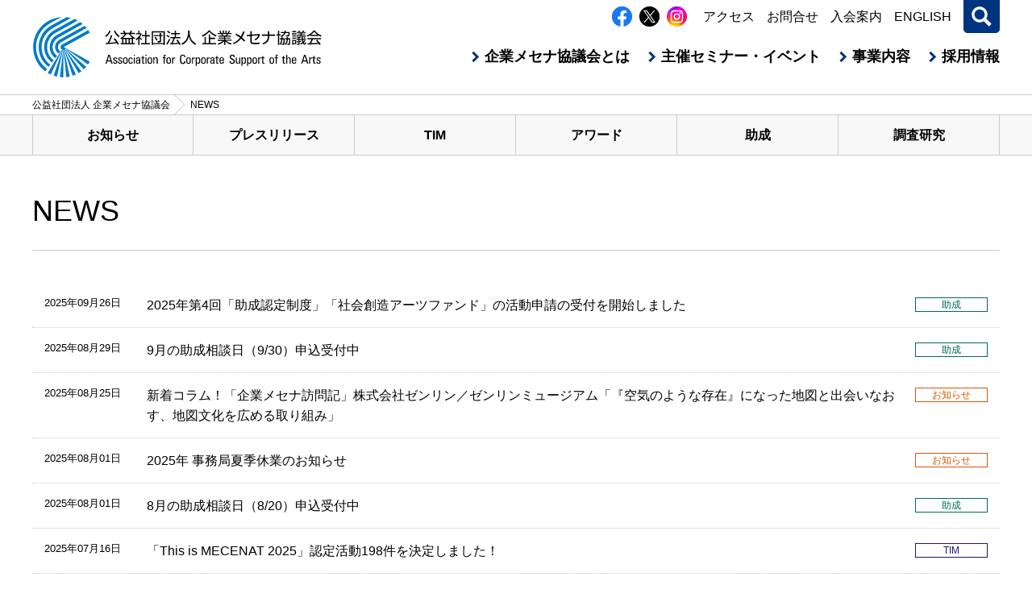

--- FILE ---
content_type: text/html; charset=UTF-8
request_url: https://www.mecenat.or.jp/ja/posts/news/page/2
body_size: 47265
content:
<!doctype html>
<html>
<head>
    <meta charset="utf-8">
    <meta name="viewport" content="width=device-width, initial-scale=1"/>
    <title>NEWS ｜ 公益社団法人 企業メセナ協議会</title>
    <script type="text/javascript" src="https://ajax.googleapis.com/ajax/libs/jquery/3.4.1/jquery.min.js"></script>
	<script src="https://cdnjs.cloudflare.com/ajax/libs/jqueryui/1.12.1/jquery-ui.min.js"></script>
	<script src="https://www.mecenat.or.jp/ja/wp-content/themes/mecenat/js/jquery.rwdImageMaps.min.js"></script>
    <script type="text/javascript" src="https://cdnjs.cloudflare.com/ajax/libs/Swiper/3.4.1/js/swiper.min.js"></script>
    <link rel="stylesheet" href="https://cdnjs.cloudflare.com/ajax/libs/Swiper/3.4.1/css/swiper.min.css">
    <script src="https://www.mecenat.or.jp/ja/wp-content/themes/mecenat/js/common.js" type="text/javascript"></script>
    <script src="https://www.mecenat.or.jp/ja/wp-content/themes/mecenat/js/datepicker-ja.js" type="text/javascript"></script>
    <link href="https://www.mecenat.or.jp/ja/wp-content/themes/mecenat/style.css" rel="stylesheet" type="text/css">
            <link href="https://www.mecenat.or.jp/ja/wp-content/themes/mecenat/css/page.css" rel="stylesheet" type="text/css">
        <style>
      .wp-caption-text {
        font-size:13px;
        margin-top: 10px;
      }
                </style>
<meta name="keywords" content="企業メセナ協議会は、芸術文化の振興を通して社会創造に取り組んでいます" />
<meta name="description" content="メセナ, 企業, 芸術, 文化, イベント, 支援" />
<meta name='robots' content='max-image-preview:large' />
<link rel="alternate" type="application/rss+xml" title="公益社団法人 企業メセナ協議会 &raquo; NEWS カテゴリーのフィード" href="https://www.mecenat.or.jp/ja/posts/news/feed" />
<style id='wp-img-auto-sizes-contain-inline-css' type='text/css'>
img:is([sizes=auto i],[sizes^="auto," i]){contain-intrinsic-size:3000px 1500px}
/*# sourceURL=wp-img-auto-sizes-contain-inline-css */
</style>
<style id='wp-emoji-styles-inline-css' type='text/css'>

	img.wp-smiley, img.emoji {
		display: inline !important;
		border: none !important;
		box-shadow: none !important;
		height: 1em !important;
		width: 1em !important;
		margin: 0 0.07em !important;
		vertical-align: -0.1em !important;
		background: none !important;
		padding: 0 !important;
	}
/*# sourceURL=wp-emoji-styles-inline-css */
</style>
<style id='wp-block-library-inline-css' type='text/css'>
:root{--wp-block-synced-color:#7a00df;--wp-block-synced-color--rgb:122,0,223;--wp-bound-block-color:var(--wp-block-synced-color);--wp-editor-canvas-background:#ddd;--wp-admin-theme-color:#007cba;--wp-admin-theme-color--rgb:0,124,186;--wp-admin-theme-color-darker-10:#006ba1;--wp-admin-theme-color-darker-10--rgb:0,107,160.5;--wp-admin-theme-color-darker-20:#005a87;--wp-admin-theme-color-darker-20--rgb:0,90,135;--wp-admin-border-width-focus:2px}@media (min-resolution:192dpi){:root{--wp-admin-border-width-focus:1.5px}}.wp-element-button{cursor:pointer}:root .has-very-light-gray-background-color{background-color:#eee}:root .has-very-dark-gray-background-color{background-color:#313131}:root .has-very-light-gray-color{color:#eee}:root .has-very-dark-gray-color{color:#313131}:root .has-vivid-green-cyan-to-vivid-cyan-blue-gradient-background{background:linear-gradient(135deg,#00d084,#0693e3)}:root .has-purple-crush-gradient-background{background:linear-gradient(135deg,#34e2e4,#4721fb 50%,#ab1dfe)}:root .has-hazy-dawn-gradient-background{background:linear-gradient(135deg,#faaca8,#dad0ec)}:root .has-subdued-olive-gradient-background{background:linear-gradient(135deg,#fafae1,#67a671)}:root .has-atomic-cream-gradient-background{background:linear-gradient(135deg,#fdd79a,#004a59)}:root .has-nightshade-gradient-background{background:linear-gradient(135deg,#330968,#31cdcf)}:root .has-midnight-gradient-background{background:linear-gradient(135deg,#020381,#2874fc)}:root{--wp--preset--font-size--normal:16px;--wp--preset--font-size--huge:42px}.has-regular-font-size{font-size:1em}.has-larger-font-size{font-size:2.625em}.has-normal-font-size{font-size:var(--wp--preset--font-size--normal)}.has-huge-font-size{font-size:var(--wp--preset--font-size--huge)}.has-text-align-center{text-align:center}.has-text-align-left{text-align:left}.has-text-align-right{text-align:right}.has-fit-text{white-space:nowrap!important}#end-resizable-editor-section{display:none}.aligncenter{clear:both}.items-justified-left{justify-content:flex-start}.items-justified-center{justify-content:center}.items-justified-right{justify-content:flex-end}.items-justified-space-between{justify-content:space-between}.screen-reader-text{border:0;clip-path:inset(50%);height:1px;margin:-1px;overflow:hidden;padding:0;position:absolute;width:1px;word-wrap:normal!important}.screen-reader-text:focus{background-color:#ddd;clip-path:none;color:#444;display:block;font-size:1em;height:auto;left:5px;line-height:normal;padding:15px 23px 14px;text-decoration:none;top:5px;width:auto;z-index:100000}html :where(.has-border-color){border-style:solid}html :where([style*=border-top-color]){border-top-style:solid}html :where([style*=border-right-color]){border-right-style:solid}html :where([style*=border-bottom-color]){border-bottom-style:solid}html :where([style*=border-left-color]){border-left-style:solid}html :where([style*=border-width]){border-style:solid}html :where([style*=border-top-width]){border-top-style:solid}html :where([style*=border-right-width]){border-right-style:solid}html :where([style*=border-bottom-width]){border-bottom-style:solid}html :where([style*=border-left-width]){border-left-style:solid}html :where(img[class*=wp-image-]){height:auto;max-width:100%}:where(figure){margin:0 0 1em}html :where(.is-position-sticky){--wp-admin--admin-bar--position-offset:var(--wp-admin--admin-bar--height,0px)}@media screen and (max-width:600px){html :where(.is-position-sticky){--wp-admin--admin-bar--position-offset:0px}}

/*# sourceURL=wp-block-library-inline-css */
</style><style id='global-styles-inline-css' type='text/css'>
:root{--wp--preset--aspect-ratio--square: 1;--wp--preset--aspect-ratio--4-3: 4/3;--wp--preset--aspect-ratio--3-4: 3/4;--wp--preset--aspect-ratio--3-2: 3/2;--wp--preset--aspect-ratio--2-3: 2/3;--wp--preset--aspect-ratio--16-9: 16/9;--wp--preset--aspect-ratio--9-16: 9/16;--wp--preset--color--black: #000000;--wp--preset--color--cyan-bluish-gray: #abb8c3;--wp--preset--color--white: #ffffff;--wp--preset--color--pale-pink: #f78da7;--wp--preset--color--vivid-red: #cf2e2e;--wp--preset--color--luminous-vivid-orange: #ff6900;--wp--preset--color--luminous-vivid-amber: #fcb900;--wp--preset--color--light-green-cyan: #7bdcb5;--wp--preset--color--vivid-green-cyan: #00d084;--wp--preset--color--pale-cyan-blue: #8ed1fc;--wp--preset--color--vivid-cyan-blue: #0693e3;--wp--preset--color--vivid-purple: #9b51e0;--wp--preset--gradient--vivid-cyan-blue-to-vivid-purple: linear-gradient(135deg,rgb(6,147,227) 0%,rgb(155,81,224) 100%);--wp--preset--gradient--light-green-cyan-to-vivid-green-cyan: linear-gradient(135deg,rgb(122,220,180) 0%,rgb(0,208,130) 100%);--wp--preset--gradient--luminous-vivid-amber-to-luminous-vivid-orange: linear-gradient(135deg,rgb(252,185,0) 0%,rgb(255,105,0) 100%);--wp--preset--gradient--luminous-vivid-orange-to-vivid-red: linear-gradient(135deg,rgb(255,105,0) 0%,rgb(207,46,46) 100%);--wp--preset--gradient--very-light-gray-to-cyan-bluish-gray: linear-gradient(135deg,rgb(238,238,238) 0%,rgb(169,184,195) 100%);--wp--preset--gradient--cool-to-warm-spectrum: linear-gradient(135deg,rgb(74,234,220) 0%,rgb(151,120,209) 20%,rgb(207,42,186) 40%,rgb(238,44,130) 60%,rgb(251,105,98) 80%,rgb(254,248,76) 100%);--wp--preset--gradient--blush-light-purple: linear-gradient(135deg,rgb(255,206,236) 0%,rgb(152,150,240) 100%);--wp--preset--gradient--blush-bordeaux: linear-gradient(135deg,rgb(254,205,165) 0%,rgb(254,45,45) 50%,rgb(107,0,62) 100%);--wp--preset--gradient--luminous-dusk: linear-gradient(135deg,rgb(255,203,112) 0%,rgb(199,81,192) 50%,rgb(65,88,208) 100%);--wp--preset--gradient--pale-ocean: linear-gradient(135deg,rgb(255,245,203) 0%,rgb(182,227,212) 50%,rgb(51,167,181) 100%);--wp--preset--gradient--electric-grass: linear-gradient(135deg,rgb(202,248,128) 0%,rgb(113,206,126) 100%);--wp--preset--gradient--midnight: linear-gradient(135deg,rgb(2,3,129) 0%,rgb(40,116,252) 100%);--wp--preset--font-size--small: 13px;--wp--preset--font-size--medium: 20px;--wp--preset--font-size--large: 36px;--wp--preset--font-size--x-large: 42px;--wp--preset--spacing--20: 0.44rem;--wp--preset--spacing--30: 0.67rem;--wp--preset--spacing--40: 1rem;--wp--preset--spacing--50: 1.5rem;--wp--preset--spacing--60: 2.25rem;--wp--preset--spacing--70: 3.38rem;--wp--preset--spacing--80: 5.06rem;--wp--preset--shadow--natural: 6px 6px 9px rgba(0, 0, 0, 0.2);--wp--preset--shadow--deep: 12px 12px 50px rgba(0, 0, 0, 0.4);--wp--preset--shadow--sharp: 6px 6px 0px rgba(0, 0, 0, 0.2);--wp--preset--shadow--outlined: 6px 6px 0px -3px rgb(255, 255, 255), 6px 6px rgb(0, 0, 0);--wp--preset--shadow--crisp: 6px 6px 0px rgb(0, 0, 0);}:where(.is-layout-flex){gap: 0.5em;}:where(.is-layout-grid){gap: 0.5em;}body .is-layout-flex{display: flex;}.is-layout-flex{flex-wrap: wrap;align-items: center;}.is-layout-flex > :is(*, div){margin: 0;}body .is-layout-grid{display: grid;}.is-layout-grid > :is(*, div){margin: 0;}:where(.wp-block-columns.is-layout-flex){gap: 2em;}:where(.wp-block-columns.is-layout-grid){gap: 2em;}:where(.wp-block-post-template.is-layout-flex){gap: 1.25em;}:where(.wp-block-post-template.is-layout-grid){gap: 1.25em;}.has-black-color{color: var(--wp--preset--color--black) !important;}.has-cyan-bluish-gray-color{color: var(--wp--preset--color--cyan-bluish-gray) !important;}.has-white-color{color: var(--wp--preset--color--white) !important;}.has-pale-pink-color{color: var(--wp--preset--color--pale-pink) !important;}.has-vivid-red-color{color: var(--wp--preset--color--vivid-red) !important;}.has-luminous-vivid-orange-color{color: var(--wp--preset--color--luminous-vivid-orange) !important;}.has-luminous-vivid-amber-color{color: var(--wp--preset--color--luminous-vivid-amber) !important;}.has-light-green-cyan-color{color: var(--wp--preset--color--light-green-cyan) !important;}.has-vivid-green-cyan-color{color: var(--wp--preset--color--vivid-green-cyan) !important;}.has-pale-cyan-blue-color{color: var(--wp--preset--color--pale-cyan-blue) !important;}.has-vivid-cyan-blue-color{color: var(--wp--preset--color--vivid-cyan-blue) !important;}.has-vivid-purple-color{color: var(--wp--preset--color--vivid-purple) !important;}.has-black-background-color{background-color: var(--wp--preset--color--black) !important;}.has-cyan-bluish-gray-background-color{background-color: var(--wp--preset--color--cyan-bluish-gray) !important;}.has-white-background-color{background-color: var(--wp--preset--color--white) !important;}.has-pale-pink-background-color{background-color: var(--wp--preset--color--pale-pink) !important;}.has-vivid-red-background-color{background-color: var(--wp--preset--color--vivid-red) !important;}.has-luminous-vivid-orange-background-color{background-color: var(--wp--preset--color--luminous-vivid-orange) !important;}.has-luminous-vivid-amber-background-color{background-color: var(--wp--preset--color--luminous-vivid-amber) !important;}.has-light-green-cyan-background-color{background-color: var(--wp--preset--color--light-green-cyan) !important;}.has-vivid-green-cyan-background-color{background-color: var(--wp--preset--color--vivid-green-cyan) !important;}.has-pale-cyan-blue-background-color{background-color: var(--wp--preset--color--pale-cyan-blue) !important;}.has-vivid-cyan-blue-background-color{background-color: var(--wp--preset--color--vivid-cyan-blue) !important;}.has-vivid-purple-background-color{background-color: var(--wp--preset--color--vivid-purple) !important;}.has-black-border-color{border-color: var(--wp--preset--color--black) !important;}.has-cyan-bluish-gray-border-color{border-color: var(--wp--preset--color--cyan-bluish-gray) !important;}.has-white-border-color{border-color: var(--wp--preset--color--white) !important;}.has-pale-pink-border-color{border-color: var(--wp--preset--color--pale-pink) !important;}.has-vivid-red-border-color{border-color: var(--wp--preset--color--vivid-red) !important;}.has-luminous-vivid-orange-border-color{border-color: var(--wp--preset--color--luminous-vivid-orange) !important;}.has-luminous-vivid-amber-border-color{border-color: var(--wp--preset--color--luminous-vivid-amber) !important;}.has-light-green-cyan-border-color{border-color: var(--wp--preset--color--light-green-cyan) !important;}.has-vivid-green-cyan-border-color{border-color: var(--wp--preset--color--vivid-green-cyan) !important;}.has-pale-cyan-blue-border-color{border-color: var(--wp--preset--color--pale-cyan-blue) !important;}.has-vivid-cyan-blue-border-color{border-color: var(--wp--preset--color--vivid-cyan-blue) !important;}.has-vivid-purple-border-color{border-color: var(--wp--preset--color--vivid-purple) !important;}.has-vivid-cyan-blue-to-vivid-purple-gradient-background{background: var(--wp--preset--gradient--vivid-cyan-blue-to-vivid-purple) !important;}.has-light-green-cyan-to-vivid-green-cyan-gradient-background{background: var(--wp--preset--gradient--light-green-cyan-to-vivid-green-cyan) !important;}.has-luminous-vivid-amber-to-luminous-vivid-orange-gradient-background{background: var(--wp--preset--gradient--luminous-vivid-amber-to-luminous-vivid-orange) !important;}.has-luminous-vivid-orange-to-vivid-red-gradient-background{background: var(--wp--preset--gradient--luminous-vivid-orange-to-vivid-red) !important;}.has-very-light-gray-to-cyan-bluish-gray-gradient-background{background: var(--wp--preset--gradient--very-light-gray-to-cyan-bluish-gray) !important;}.has-cool-to-warm-spectrum-gradient-background{background: var(--wp--preset--gradient--cool-to-warm-spectrum) !important;}.has-blush-light-purple-gradient-background{background: var(--wp--preset--gradient--blush-light-purple) !important;}.has-blush-bordeaux-gradient-background{background: var(--wp--preset--gradient--blush-bordeaux) !important;}.has-luminous-dusk-gradient-background{background: var(--wp--preset--gradient--luminous-dusk) !important;}.has-pale-ocean-gradient-background{background: var(--wp--preset--gradient--pale-ocean) !important;}.has-electric-grass-gradient-background{background: var(--wp--preset--gradient--electric-grass) !important;}.has-midnight-gradient-background{background: var(--wp--preset--gradient--midnight) !important;}.has-small-font-size{font-size: var(--wp--preset--font-size--small) !important;}.has-medium-font-size{font-size: var(--wp--preset--font-size--medium) !important;}.has-large-font-size{font-size: var(--wp--preset--font-size--large) !important;}.has-x-large-font-size{font-size: var(--wp--preset--font-size--x-large) !important;}
/*# sourceURL=global-styles-inline-css */
</style>

<style id='classic-theme-styles-inline-css' type='text/css'>
/*! This file is auto-generated */
.wp-block-button__link{color:#fff;background-color:#32373c;border-radius:9999px;box-shadow:none;text-decoration:none;padding:calc(.667em + 2px) calc(1.333em + 2px);font-size:1.125em}.wp-block-file__button{background:#32373c;color:#fff;text-decoration:none}
/*# sourceURL=/wp-includes/css/classic-themes.min.css */
</style>
<link rel='stylesheet' id='contact-form-7-css' href='https://www.mecenat.or.jp/ja/wp-content/plugins/contact-form-7/includes/css/styles.css?ver=6.1.4' type='text/css' media='all' />
<link rel='stylesheet' id='contact-form-7-confirm-css' href='https://www.mecenat.or.jp/ja/wp-content/plugins/contact-form-7-add-confirm/includes/css/styles.css?ver=5.1' type='text/css' media='all' />
<link rel='stylesheet' id='responsive-lightbox-tosrus-css' href='https://www.mecenat.or.jp/ja/wp-content/plugins/responsive-lightbox/assets/tosrus/jquery.tosrus.min.css?ver=2.5.0' type='text/css' media='all' />
<link rel='stylesheet' id='jquery-ui-smoothness-css' href='https://www.mecenat.or.jp/ja/wp-content/plugins/contact-form-7/includes/js/jquery-ui/themes/smoothness/jquery-ui.min.css?ver=1.12.1' type='text/css' media='screen' />
<script type="text/javascript" src="https://www.mecenat.or.jp/ja/wp-includes/js/jquery/jquery.min.js?ver=3.7.1" id="jquery-core-js"></script>
<script type="text/javascript" src="https://www.mecenat.or.jp/ja/wp-includes/js/jquery/jquery-migrate.min.js?ver=3.4.1" id="jquery-migrate-js"></script>
<script type="text/javascript" src="https://www.mecenat.or.jp/ja/wp-content/plugins/responsive-lightbox/assets/dompurify/purify.min.js?ver=3.3.1" id="dompurify-js"></script>
<script type="text/javascript" id="responsive-lightbox-sanitizer-js-before">
/* <![CDATA[ */
window.RLG = window.RLG || {}; window.RLG.sanitizeAllowedHosts = ["youtube.com","www.youtube.com","youtu.be","vimeo.com","player.vimeo.com"];
//# sourceURL=responsive-lightbox-sanitizer-js-before
/* ]]> */
</script>
<script type="text/javascript" src="https://www.mecenat.or.jp/ja/wp-content/plugins/responsive-lightbox/js/sanitizer.js?ver=2.6.1" id="responsive-lightbox-sanitizer-js"></script>
<script type="text/javascript" src="https://www.mecenat.or.jp/ja/wp-content/plugins/responsive-lightbox/assets/tosrus/jquery.tosrus.min.js?ver=2.5.0" id="responsive-lightbox-tosrus-js"></script>
<script type="text/javascript" src="https://www.mecenat.or.jp/ja/wp-includes/js/underscore.min.js?ver=1.13.7" id="underscore-js"></script>
<script type="text/javascript" src="https://www.mecenat.or.jp/ja/wp-content/plugins/responsive-lightbox/assets/infinitescroll/infinite-scroll.pkgd.min.js?ver=4.0.1" id="responsive-lightbox-infinite-scroll-js"></script>
<script type="text/javascript" id="responsive-lightbox-js-before">
/* <![CDATA[ */
var rlArgs = {"script":"tosrus","selector":"lightbox","customEvents":"","activeGalleries":true,"effect":"slide","infinite":true,"keys":false,"autoplay":true,"pauseOnHover":false,"timeout":4000,"pagination":true,"paginationType":"thumbnails","closeOnClick":true,"woocommerce_gallery":false,"ajaxurl":"https:\/\/www.mecenat.or.jp\/ja\/wp-admin\/admin-ajax.php","nonce":"3e3cafcc95","preview":false,"postId":18569,"scriptExtension":false};

//# sourceURL=responsive-lightbox-js-before
/* ]]> */
</script>
<script type="text/javascript" src="https://www.mecenat.or.jp/ja/wp-content/plugins/responsive-lightbox/js/front.js?ver=2.6.1" id="responsive-lightbox-js"></script>
<link rel="https://api.w.org/" href="https://www.mecenat.or.jp/ja/wp-json/" /><link rel="alternate" title="JSON" type="application/json" href="https://www.mecenat.or.jp/ja/wp-json/wp/v2/categories/1" /><link rel="EditURI" type="application/rsd+xml" title="RSD" href="https://www.mecenat.or.jp/ja/xmlrpc.php?rsd" />
<meta name="generator" content="WordPress 6.9" />
<link rel="apple-touch-icon" sizes="76x76" href="/test/wp-content/uploads/fbrfg/apple-touch-icon.png">
<link rel="icon" type="image/png" sizes="32x32" href="/test/wp-content/uploads/fbrfg/favicon-32x32.png">
<link rel="icon" type="image/png" sizes="16x16" href="/test/wp-content/uploads/fbrfg/favicon-16x16.png">
<link rel="manifest" href="/test/wp-content/uploads/fbrfg/site.webmanifest">
<link rel="shortcut icon" href="/test/wp-content/uploads/fbrfg/favicon.ico">
<meta name="msapplication-TileColor" content="#da532c">
<meta name="msapplication-config" content="/test/wp-content/uploads/fbrfg/browserconfig.xml">
<meta name="theme-color" content="#ffffff">    <script>
        jQuery( function() {
            jQuery( ".datepicker" ).datepicker({
                changeYear: true,  // 年選択をプルダウン化
                changeMonth: true,  // 月選択をプルダウン化
                showMonthAfterYear: true,//年を月の前にする
                yearRange: '-100:+0',//年の現在の年よりも100年前よりスタートする
            });
        } );
</script>
    	
	<!-- Global site tag (gtag.js) - Google Analytics -->
<script async src="https://www.googletagmanager.com/gtag/js?id=UA-22238458-6"></script>
<script>
  window.dataLayer = window.dataLayer || [];
  function gtag(){dataLayer.push(arguments);}
  gtag('js', new Date());

  gtag('config', 'UA-22238458-6');
</script>
<!-- Google tag (gtag.js) -->
<script async src="https://www.googletagmanager.com/gtag/js?id=G-6XM485XVLK"></script>
<script>
  window.dataLayer = window.dataLayer || [];
  function gtag(){dataLayer.push(arguments);}
  gtag('js', new Date());

  gtag('config', 'G-6XM485XVLK');
</script>
	
	</head>
<body class="archive paged category category-news category-1 paged-2 category-paged-2 wp-theme-mecenat">
    <header id="header" class="container">
        <h1 id="logo"><a href="https://www.mecenat.or.jp/ja"><img src="https://www.mecenat.or.jp/ja/wp-content/themes/mecenat/images/common/logo.svg" alt="公益社団法人 企業メセナ協議会"/></a></h1>
        <ul id="header_navi">
            <li class="sns">
		<a href="https://www.facebook.com/Mecenatjp/" target="_blank"><img src="https://www.mecenat.or.jp/ja/wp-content/themes/mecenat/images/common/sns-fb-icon.png" alt="facebook"/></a>
		<a href="https://x.com/mecenat_jp" target="_blank"><img src="https://www.mecenat.or.jp/ja/wp-content/themes/mecenat/images/common/sns-x-icon.png" alt="X"/></a>
		<a href="https://www.instagram.com/kigyo_mecenat_kyogikai/" target="_blank"><img src="https://www.mecenat.or.jp/ja/wp-content/themes/mecenat/images/common/sns-insta-icon.png" alt="Instagram"/></a>
            </li>
            <li id="menu-item-88" class="menu-item menu-item-type-post_type menu-item-object-page menu-item-88"><a href="https://www.mecenat.or.jp/ja/access">アクセス</a></li>
<li id="menu-item-92" class="menu-item menu-item-type-post_type menu-item-object-page menu-item-92"><a href="https://www.mecenat.or.jp/ja/inquiry">お問合せ</a></li>
<li id="menu-item-93" class="menu-item menu-item-type-post_type menu-item-object-page menu-item-93"><a href="https://www.mecenat.or.jp/ja/about_mecenat/enrollment_guidance">入会案内</a></li>
<li id="menu-item-6614" class="menu-item menu-item-type-custom menu-item-object-custom menu-item-6614"><a target="_blank" href="https://www.mecenat.or.jp/en/">ENGLISH</a></li>
            <li class="search">
                <div class="form">
			<script async src="https://cse.google.com/cse.js?cx=003295562919764773015:ymfftk817gs"></script>
			<div class="gcse-search"></div>
                </div>
				<div class="display "><span>表示</span></div>
            </li>
        </ul>
        <nav id="global_navi">
            <div><img src="https://www.mecenat.or.jp/ja/wp-content/themes/mecenat/images/common/navi.svg" alt="メニュー"/></div>
            <ul><li id="menu-item-1068" class="menu-item menu-item-type-post_type menu-item-object-page menu-item-1068"><a href="https://www.mecenat.or.jp/ja/about_mecenat/about_mecenat">企業メセナ協議会とは</a></li>
<li id="menu-item-8205" class="menu-item menu-item-type-taxonomy menu-item-object-category menu-item-8205"><a href="https://www.mecenat.or.jp/ja/posts/events">主催セミナー・イベント</a></li>
<li id="menu-item-87" class="menu-item menu-item-type-post_type menu-item-object-page menu-item-87"><a href="https://www.mecenat.or.jp/ja/about_mecenat/business_description">事業内容</a></li>
<li id="menu-item-86" class="menu-item menu-item-type-post_type menu-item-object-page menu-item-86"><a href="https://www.mecenat.or.jp/ja/about_mecenat/recruit">採用情報</a></li>
</ul>
        </nav>
    </header>
            <aside id="breadcrumbs"><ul class="container"><li><a property="item" typeof="WebPage" title="Go to 公益社団法人 企業メセナ協議会." href="https://www.mecenat.or.jp/ja" class="home" ><span property="name">公益社団法人 企業メセナ協議会</span></a><meta property="position" content="1"></li><li class="archive taxonomy category current-item">NEWS</li></ul></aside>
        <main id="contents">
        		                                    <nav id="local_navi"><ul class="container">	<li class="cat-item cat-item-4"><a href="https://www.mecenat.or.jp/ja/posts/news/info">お知らせ</a>
</li>
	<li class="cat-item cat-item-5"><a href="https://www.mecenat.or.jp/ja/posts/news/pressrelease">プレスリリース</a>
</li>
	<li class="cat-item cat-item-7"><a href="https://www.mecenat.or.jp/ja/posts/news/tim">TIM</a>
</li>
	<li class="cat-item cat-item-6"><a href="https://www.mecenat.or.jp/ja/posts/news/award">アワード</a>
</li>
	<li class="cat-item cat-item-8"><a href="https://www.mecenat.or.jp/ja/posts/news/donation">助成</a>
</li>
	<li class="cat-item cat-item-9"><a href="https://www.mecenat.or.jp/ja/posts/news/research">調査研究</a>
</li>
</ul></nav>
                <article id="content" class="container">
                    <section>
                <h1>NEWS</h1>
                <div class="info_list">
                    <a href="https://www.mecenat.or.jp/ja/news/donation/18569" class="donation">
    <dl>
	<dt class="date">2025年09月26日</dt>
	<dd class="title">2025年第4回「助成認定制度」「社会創造アーツファンド」の活動申請の受付を開始しました</dd>
	<dd class="category"><span style="color:#006c52;border-color:#006c52;">助成</span></dd>
    </dl>
</a>
    <a href="https://www.mecenat.or.jp/ja/news/donation/18494" class="donation">
    <dl>
	<dt class="date">2025年08月29日</dt>
	<dd class="title">9月の助成相談日（9/30）申込受付中</dd>
	<dd class="category"><span style="color:#006c52;border-color:#006c52;">助成</span></dd>
    </dl>
</a>
    <a href="https://www.mecenat.or.jp/ja/news/info/18489" class="info">
    <dl>
	<dt class="date">2025年08月25日</dt>
	<dd class="title">新着コラム！「企業メセナ訪問記」株式会社ゼンリン／ゼンリンミュージアム「『空気のような存在』になった地図と出会いなおす、地図文化を広める取り組み」</dd>
	<dd class="category"><span style="color:#dd5500;border-color:#dd5500;">お知らせ</span></dd>
    </dl>
</a>
    <a href="https://www.mecenat.or.jp/ja/news/info/18465" class="info">
    <dl>
	<dt class="date">2025年08月01日</dt>
	<dd class="title">2025年 事務局夏季休業のお知らせ</dd>
	<dd class="category"><span style="color:#dd5500;border-color:#dd5500;">お知らせ</span></dd>
    </dl>
</a>
    <a href="https://www.mecenat.or.jp/ja/news/donation/18461" class="donation">
    <dl>
	<dt class="date">2025年08月01日</dt>
	<dd class="title">8月の助成相談日（8/20）申込受付中</dd>
	<dd class="category"><span style="color:#006c52;border-color:#006c52;">助成</span></dd>
    </dl>
</a>
    <a href="https://www.mecenat.or.jp/ja/news/tim/18408" class="tim">
    <dl>
	<dt class="date">2025年07月16日</dt>
	<dd class="title">「This is MECENAT 2025」認定活動198件を決定しました！</dd>
	<dd class="category"><span style="color:#181777;border-color:#181777;">TIM</span></dd>
    </dl>
</a>
    <a href="https://www.mecenat.or.jp/ja/news/pressrelease/18412" class="pressrelease">
    <dl>
	<dt class="date">2025年07月16日</dt>
	<dd class="title">「This is MECENAT 2025」企業による芸術文化支援活動198件を認定</dd>
	<dd class="category"><span style="color:#7700b7;border-color:#7700b7;">プレスリリース</span></dd>
    </dl>
</a>
    <a href="https://www.mecenat.or.jp/ja/news/research/18422" class="research">
    <dl>
	<dt class="date">2025年07月07日</dt>
	<dd class="title">「2025年度メセナ活動実態調査」ご回答受付中！　※ご回答締切：2025年8月27日</dd>
	<dd class="category"><span style="color:#ba0535;border-color:#ba0535;">調査研究</span></dd>
    </dl>
</a>
	<a href="https://www.mecenat.or.jp/ja/events/18204#report" class="info">
    <dl>
	<dt class="date">2025年07月01日</dt>
	<dd class="title">開催レポート公開！第11回会員ネットワーク勉強会「北加賀屋クリエイティブ・ビレッジ」視察ツアー</dd>
	<dd class="category"><span style="color:#dd5500;border-color:#dd5500;">お知らせ</span></dd>
    </dl>
</a>
    <a href="https://www.mecenat.or.jp/ja/news/donation/18403" class="donation">
    <dl>
	<dt class="date">2025年06月30日</dt>
	<dd class="title">2025年第3回「助成認定制度」「社会創造アーツファンド」の活動申請の受付を開始しました</dd>
	<dd class="category"><span style="color:#006c52;border-color:#006c52;">助成</span></dd>
    </dl>
</a>
    <a href="https://www.mecenat.or.jp/ja/news/donation/18401" class="donation">
    <dl>
	<dt class="date">2025年06月30日</dt>
	<dd class="title">7月の助成相談日（7/22）申込受付中</dd>
	<dd class="category"><span style="color:#006c52;border-color:#006c52;">助成</span></dd>
    </dl>
</a>
    <a href="https://www.mecenat.or.jp/ja/news/research/18395" class="research">
    <dl>
	<dt class="date">2025年06月30日</dt>
	<dd class="title">「2025年度メセナアソシエイト」 決定！研究テーマ・プロフィール公開！  </dd>
	<dd class="category"><span style="color:#ba0535;border-color:#ba0535;">調査研究</span></dd>
    </dl>
</a>
    <a href="https://www.mecenat.or.jp/ja/news/pressrelease/18317" class="pressrelease">
    <dl>
	<dt class="date">2025年06月16日</dt>
	<dd class="title">「2024年度メセナ活動実態調査」報告会開催 ～企業の社会的価値を発信するメセナ活動～</dd>
	<dd class="category"><span style="color:#7700b7;border-color:#7700b7;">プレスリリース</span></dd>
    </dl>
</a>
    <a href="https://www.mecenat.or.jp/ja/news/award/18702" class="award">
    <dl>
	<dt class="date">2025年06月02日</dt>
	<dd class="title">「メセナアワード2025」エントリーは締め切りました</dd>
	<dd class="category"><span style="color:#8b6520;border-color:#8b6520;">アワード</span></dd>
    </dl>
</a>
    <a href="https://www.mecenat.or.jp/ja/news/donation/18230" class="donation">
    <dl>
	<dt class="date">2025年05月28日</dt>
	<dd class="title">6月の助成相談日（6/19）申込受付中</dd>
	<dd class="category"><span style="color:#006c52;border-color:#006c52;">助成</span></dd>
    </dl>
</a>
                </div>
            </section>
            <nav class="pagination">
	<nav class="navigation pagination" aria-label=" ">
		<h2 class="screen-reader-text"> </h2>
		<div class="nav-links"><a class="prev page-numbers" href="https://www.mecenat.or.jp/ja/posts/news/">前へ</a>
<a class="page-numbers" href="https://www.mecenat.or.jp/ja/posts/news/">1</a>
<span aria-current="page" class="page-numbers current">2</span>
<a class="page-numbers" href="https://www.mecenat.or.jp/ja/posts/news/page/3">3</a>
<span class="page-numbers dots">&hellip;</span>
<a class="page-numbers" href="https://www.mecenat.or.jp/ja/posts/news/page/23">23</a>
<a class="next page-numbers" href="https://www.mecenat.or.jp/ja/posts/news/page/3">次へ</a></div>
	</nav></nav>
            </article>
    </main>
    <footer id="footer">
        <nav id="site_map">
            <ul class="container"><li id="menu-item-6676" class="menu-item menu-item-type-custom menu-item-object-custom menu-item-has-children menu-item-6676"><a href="https://www.mecenat.or.jp/ja/about_mecenat/about_mecenat">企業メセナ協議会とは</a>
<ul class="sub-menu">
	<li id="menu-item-95" class="menu-item menu-item-type-post_type menu-item-object-page menu-item-95"><a href="https://www.mecenat.or.jp/ja/about_mecenat/about_mecenat">団体概要</a></li>
	<li id="menu-item-4984" class="menu-item menu-item-type-post_type menu-item-object-page menu-item-4984"><a href="https://www.mecenat.or.jp/ja/about_mecenat/top_-message">トップメッセージ</a></li>
	<li id="menu-item-101" class="menu-item menu-item-type-post_type menu-item-object-page menu-item-101"><a href="https://www.mecenat.or.jp/ja/about_mecenat/council_history">沿革</a></li>
	<li id="menu-item-102" class="menu-item menu-item-type-post_type menu-item-object-page menu-item-102"><a href="https://www.mecenat.or.jp/ja/about_mecenat/recruit">採用情報</a></li>
	<li id="menu-item-103" class="menu-item menu-item-type-post_type menu-item-object-page menu-item-103"><a href="https://www.mecenat.or.jp/ja/about_mecenat/enrollment_guidance">入会案内</a></li>
	<li id="menu-item-4987" class="menu-item menu-item-type-post_type menu-item-object-page menu-item-4987"><a href="https://www.mecenat.or.jp/ja/about_mecenat/information_disclosure">情報公開</a></li>
	<li id="menu-item-105" class="menu-item menu-item-type-post_type menu-item-object-page menu-item-105"><a href="https://www.mecenat.or.jp/ja/access">アクセス</a></li>
	<li id="menu-item-5124" class="menu-item menu-item-type-post_type menu-item-object-page menu-item-5124"><a href="https://www.mecenat.or.jp/ja/about_site">本サイトについて</a></li>
	<li id="menu-item-5123" class="menu-item menu-item-type-post_type menu-item-object-page menu-item-privacy-policy menu-item-5123"><a rel="privacy-policy" href="https://www.mecenat.or.jp/ja/privacy-policy">プライバシーポリシー</a></li>
</ul>
</li>
<li id="menu-item-98" class="menu-item menu-item-type-post_type menu-item-object-page menu-item-has-children menu-item-98"><a href="https://www.mecenat.or.jp/ja/about_mecenat/business_description">事業内容</a>
<ul class="sub-menu">
	<li id="menu-item-5002" class="menu-item menu-item-type-custom menu-item-object-custom menu-item-5002"><a target="_blank" href="https://culfun.mecenat.or.jp/">助成</a></li>
	<li id="menu-item-5154" class="menu-item menu-item-type-custom menu-item-object-custom menu-item-5154"><a href="https://www.mecenat.or.jp/ja/about_mecenat/business_description#business_nintei">認定・顕彰</a></li>
	<li id="menu-item-5155" class="menu-item menu-item-type-custom menu-item-object-custom menu-item-5155"><a href="https://www.mecenat.or.jp/ja/about_mecenat/business_description#business_tyousa">調査研究</a></li>
	<li id="menu-item-5156" class="menu-item menu-item-type-custom menu-item-object-custom menu-item-5156"><a href="https://www.mecenat.or.jp/ja/about_mecenat/business_description#business_seminar">セミナー</a></li>
	<li id="menu-item-5157" class="menu-item menu-item-type-custom menu-item-object-custom menu-item-5157"><a href="https://www.mecenat.or.jp/ja/about_mecenat/business_description#business_consultant">コーディネート・コンサルタント</a></li>
	<li id="menu-item-5158" class="menu-item menu-item-type-custom menu-item-object-custom menu-item-5158"><a href="https://www.mecenat.or.jp/ja/about_mecenat/business_description#business_seisaku">政策提言</a></li>
</ul>
</li>
<li id="menu-item-47" class="menu-item menu-item-type-taxonomy menu-item-object-category current-menu-item menu-item-has-children menu-item-47"><a href="https://www.mecenat.or.jp/ja/posts/news" aria-current="page">NEWS</a>
<ul class="sub-menu">
	<li id="menu-item-48" class="menu-item menu-item-type-taxonomy menu-item-object-category menu-item-48"><a href="https://www.mecenat.or.jp/ja/posts/news/info">お知らせ</a></li>
	<li id="menu-item-49" class="menu-item menu-item-type-taxonomy menu-item-object-category menu-item-49"><a href="https://www.mecenat.or.jp/ja/posts/news/pressrelease">プレスリリース</a></li>
	<li id="menu-item-50" class="menu-item menu-item-type-taxonomy menu-item-object-category menu-item-50"><a href="https://www.mecenat.or.jp/ja/posts/news/award">アワード</a></li>
	<li id="menu-item-51" class="menu-item menu-item-type-taxonomy menu-item-object-category menu-item-51"><a href="https://www.mecenat.or.jp/ja/posts/news/tim">TIM</a></li>
	<li id="menu-item-52" class="menu-item menu-item-type-taxonomy menu-item-object-category menu-item-52"><a href="https://www.mecenat.or.jp/ja/posts/news/donation">助成</a></li>
	<li id="menu-item-53" class="menu-item menu-item-type-taxonomy menu-item-object-category menu-item-53"><a href="https://www.mecenat.or.jp/ja/posts/news/research">調査研究</a></li>
</ul>
</li>
<li id="menu-item-54" class="menu-item menu-item-type-taxonomy menu-item-object-category menu-item-has-children menu-item-54"><a href="https://www.mecenat.or.jp/ja/posts/column">COLUMN</a>
<ul class="sub-menu">
	<li id="menu-item-55" class="menu-item menu-item-type-taxonomy menu-item-object-category menu-item-55"><a href="https://www.mecenat.or.jp/ja/posts/column/visit">企業メセナ訪問記</a></li>
	<li id="menu-item-56" class="menu-item menu-item-type-taxonomy menu-item-object-category menu-item-56"><a href="https://www.mecenat.or.jp/ja/posts/column/interview">トップインタビュー</a></li>
	<li id="menu-item-57" class="menu-item menu-item-type-taxonomy menu-item-object-category menu-item-57"><a href="https://www.mecenat.or.jp/ja/posts/column/thought">アート/メセナ考</a></li>
	<li id="menu-item-58" class="menu-item menu-item-type-taxonomy menu-item-object-category menu-item-58"><a href="https://www.mecenat.or.jp/ja/posts/column/donations">助成</a></li>
	<li id="menu-item-59" class="menu-item menu-item-type-taxonomy menu-item-object-category menu-item-59"><a href="https://www.mecenat.or.jp/ja/posts/column/work">調査研究</a></li>
	<li id="menu-item-60" class="menu-item menu-item-type-taxonomy menu-item-object-category menu-item-60"><a href="https://www.mecenat.or.jp/ja/posts/column/international">国際交流</a></li>
</ul>
</li>
</ul>
        </nav>
        <address id="address" class="container">
            <div class="author"><a href="https://www.mecenat.or.jp/ja"><img src="https://www.mecenat.or.jp/ja/wp-content/themes/mecenat/images/common/logo.svg" class="logo" alt="公益社団法人 企業メセナ協議会"/></a></div>
            <div class="address">所在地：〒108-0014 東京都港区芝5丁目3-2</div>
            <div class="copyright">&copy; Association for Corporate Support of the Arts</div>
        </address>
    </footer>
    <div id="scrolltop"><i class="material-icons">arrow_drop_up</i></div>
<script src="https://cdnjs.cloudflare.com/ajax/libs/image-map-resizer/1.0.10/js/imageMapResizer.min.js"></script>
<script>imageMapResize();</script>
</body>
</html>
<script type="speculationrules">
{"prefetch":[{"source":"document","where":{"and":[{"href_matches":"/ja/*"},{"not":{"href_matches":["/ja/wp-*.php","/ja/wp-admin/*","/ja/wp-content/uploads/*","/ja/wp-content/*","/ja/wp-content/plugins/*","/ja/wp-content/themes/mecenat/*","/ja/*\\?(.+)"]}},{"not":{"selector_matches":"a[rel~=\"nofollow\"]"}},{"not":{"selector_matches":".no-prefetch, .no-prefetch a"}}]},"eagerness":"conservative"}]}
</script>
<script>
document.addEventListener( 'wpcf7mailsent', function( event ) {
 location = 'https://www.mecenat.or.jp/ja/complete'
}, false );
</script><script type="text/javascript" src="https://www.mecenat.or.jp/ja/wp-includes/js/jquery/ui/core.min.js?ver=1.13.3" id="jquery-ui-core-js"></script>
<script type="text/javascript" src="https://www.mecenat.or.jp/ja/wp-includes/js/jquery/ui/datepicker.min.js?ver=1.13.3" id="jquery-ui-datepicker-js"></script>
<script type="text/javascript" id="jquery-ui-datepicker-js-after">
/* <![CDATA[ */
jQuery(function(jQuery){jQuery.datepicker.setDefaults({"closeText":"\u9589\u3058\u308b","currentText":"\u4eca\u65e5","monthNames":["1\u6708","2\u6708","3\u6708","4\u6708","5\u6708","6\u6708","7\u6708","8\u6708","9\u6708","10\u6708","11\u6708","12\u6708"],"monthNamesShort":["1\u6708","2\u6708","3\u6708","4\u6708","5\u6708","6\u6708","7\u6708","8\u6708","9\u6708","10\u6708","11\u6708","12\u6708"],"nextText":"\u6b21","prevText":"\u524d","dayNames":["\u65e5\u66dc\u65e5","\u6708\u66dc\u65e5","\u706b\u66dc\u65e5","\u6c34\u66dc\u65e5","\u6728\u66dc\u65e5","\u91d1\u66dc\u65e5","\u571f\u66dc\u65e5"],"dayNamesShort":["\u65e5","\u6708","\u706b","\u6c34","\u6728","\u91d1","\u571f"],"dayNamesMin":["\u65e5","\u6708","\u706b","\u6c34","\u6728","\u91d1","\u571f"],"dateFormat":"yy\u5e74mm\u6708d\u65e5","firstDay":1,"isRTL":false});});
//# sourceURL=jquery-ui-datepicker-js-after
/* ]]> */
</script>
<script type="text/javascript" src="https://www.mecenat.or.jp/ja/wp-includes/js/dist/hooks.min.js?ver=dd5603f07f9220ed27f1" id="wp-hooks-js"></script>
<script type="text/javascript" src="https://www.mecenat.or.jp/ja/wp-includes/js/dist/i18n.min.js?ver=c26c3dc7bed366793375" id="wp-i18n-js"></script>
<script type="text/javascript" id="wp-i18n-js-after">
/* <![CDATA[ */
wp.i18n.setLocaleData( { 'text direction\u0004ltr': [ 'ltr' ] } );
wp.i18n.setLocaleData( { 'text direction\u0004ltr': [ 'ltr' ] } );
//# sourceURL=wp-i18n-js-after
/* ]]> */
</script>
<script type="text/javascript" src="https://www.mecenat.or.jp/ja/wp-content/plugins/contact-form-7/includes/swv/js/index.js?ver=6.1.4" id="swv-js"></script>
<script type="text/javascript" id="contact-form-7-js-translations">
/* <![CDATA[ */
( function( domain, translations ) {
	var localeData = translations.locale_data[ domain ] || translations.locale_data.messages;
	localeData[""].domain = domain;
	wp.i18n.setLocaleData( localeData, domain );
} )( "contact-form-7", {"translation-revision-date":"2025-11-30 08:12:23+0000","generator":"GlotPress\/4.0.3","domain":"messages","locale_data":{"messages":{"":{"domain":"messages","plural-forms":"nplurals=1; plural=0;","lang":"ja_JP"},"This contact form is placed in the wrong place.":["\u3053\u306e\u30b3\u30f3\u30bf\u30af\u30c8\u30d5\u30a9\u30fc\u30e0\u306f\u9593\u9055\u3063\u305f\u4f4d\u7f6e\u306b\u7f6e\u304b\u308c\u3066\u3044\u307e\u3059\u3002"],"Error:":["\u30a8\u30e9\u30fc:"]}},"comment":{"reference":"includes\/js\/index.js"}} );
//# sourceURL=contact-form-7-js-translations
/* ]]> */
</script>
<script type="text/javascript" id="contact-form-7-js-before">
/* <![CDATA[ */
var wpcf7 = {
    "api": {
        "root": "https:\/\/www.mecenat.or.jp\/ja\/wp-json\/",
        "namespace": "contact-form-7\/v1"
    },
    "cached": 1
};
//# sourceURL=contact-form-7-js-before
/* ]]> */
</script>
<script type="text/javascript" src="https://www.mecenat.or.jp/ja/wp-content/plugins/contact-form-7/includes/js/index.js?ver=6.1.4" id="contact-form-7-js"></script>
<script type="text/javascript" src="https://www.mecenat.or.jp/ja/wp-includes/js/jquery/jquery.form.min.js?ver=4.3.0" id="jquery-form-js"></script>
<script type="text/javascript" src="https://www.mecenat.or.jp/ja/wp-content/plugins/contact-form-7-add-confirm/includes/js/scripts.js?ver=5.1" id="contact-form-7-confirm-js"></script>
<script type="text/javascript" src="https://www.mecenat.or.jp/ja/wp-content/plugins/contact-form-7/includes/js/html5-fallback.js?ver=6.1.4" id="contact-form-7-html5-fallback-js"></script>
<script type="text/javascript" src="https://www.google.com/recaptcha/api.js?render=6LccQ8grAAAAAFTv2Gc68jXY7lMXIQBSlVst4uXB&amp;ver=3.0" id="google-recaptcha-js"></script>
<script type="text/javascript" src="https://www.mecenat.or.jp/ja/wp-includes/js/dist/vendor/wp-polyfill.min.js?ver=3.15.0" id="wp-polyfill-js"></script>
<script type="text/javascript" id="wpcf7-recaptcha-js-before">
/* <![CDATA[ */
var wpcf7_recaptcha = {
    "sitekey": "6LccQ8grAAAAAFTv2Gc68jXY7lMXIQBSlVst4uXB",
    "actions": {
        "homepage": "homepage",
        "contactform": "contactform"
    }
};
//# sourceURL=wpcf7-recaptcha-js-before
/* ]]> */
</script>
<script type="text/javascript" src="https://www.mecenat.or.jp/ja/wp-content/plugins/contact-form-7/modules/recaptcha/index.js?ver=6.1.4" id="wpcf7-recaptcha-js"></script>
<script id="wp-emoji-settings" type="application/json">
{"baseUrl":"https://s.w.org/images/core/emoji/17.0.2/72x72/","ext":".png","svgUrl":"https://s.w.org/images/core/emoji/17.0.2/svg/","svgExt":".svg","source":{"concatemoji":"https://www.mecenat.or.jp/ja/wp-includes/js/wp-emoji-release.min.js?ver=6.9"}}
</script>
<script type="module">
/* <![CDATA[ */
/*! This file is auto-generated */
const a=JSON.parse(document.getElementById("wp-emoji-settings").textContent),o=(window._wpemojiSettings=a,"wpEmojiSettingsSupports"),s=["flag","emoji"];function i(e){try{var t={supportTests:e,timestamp:(new Date).valueOf()};sessionStorage.setItem(o,JSON.stringify(t))}catch(e){}}function c(e,t,n){e.clearRect(0,0,e.canvas.width,e.canvas.height),e.fillText(t,0,0);t=new Uint32Array(e.getImageData(0,0,e.canvas.width,e.canvas.height).data);e.clearRect(0,0,e.canvas.width,e.canvas.height),e.fillText(n,0,0);const a=new Uint32Array(e.getImageData(0,0,e.canvas.width,e.canvas.height).data);return t.every((e,t)=>e===a[t])}function p(e,t){e.clearRect(0,0,e.canvas.width,e.canvas.height),e.fillText(t,0,0);var n=e.getImageData(16,16,1,1);for(let e=0;e<n.data.length;e++)if(0!==n.data[e])return!1;return!0}function u(e,t,n,a){switch(t){case"flag":return n(e,"\ud83c\udff3\ufe0f\u200d\u26a7\ufe0f","\ud83c\udff3\ufe0f\u200b\u26a7\ufe0f")?!1:!n(e,"\ud83c\udde8\ud83c\uddf6","\ud83c\udde8\u200b\ud83c\uddf6")&&!n(e,"\ud83c\udff4\udb40\udc67\udb40\udc62\udb40\udc65\udb40\udc6e\udb40\udc67\udb40\udc7f","\ud83c\udff4\u200b\udb40\udc67\u200b\udb40\udc62\u200b\udb40\udc65\u200b\udb40\udc6e\u200b\udb40\udc67\u200b\udb40\udc7f");case"emoji":return!a(e,"\ud83e\u1fac8")}return!1}function f(e,t,n,a){let r;const o=(r="undefined"!=typeof WorkerGlobalScope&&self instanceof WorkerGlobalScope?new OffscreenCanvas(300,150):document.createElement("canvas")).getContext("2d",{willReadFrequently:!0}),s=(o.textBaseline="top",o.font="600 32px Arial",{});return e.forEach(e=>{s[e]=t(o,e,n,a)}),s}function r(e){var t=document.createElement("script");t.src=e,t.defer=!0,document.head.appendChild(t)}a.supports={everything:!0,everythingExceptFlag:!0},new Promise(t=>{let n=function(){try{var e=JSON.parse(sessionStorage.getItem(o));if("object"==typeof e&&"number"==typeof e.timestamp&&(new Date).valueOf()<e.timestamp+604800&&"object"==typeof e.supportTests)return e.supportTests}catch(e){}return null}();if(!n){if("undefined"!=typeof Worker&&"undefined"!=typeof OffscreenCanvas&&"undefined"!=typeof URL&&URL.createObjectURL&&"undefined"!=typeof Blob)try{var e="postMessage("+f.toString()+"("+[JSON.stringify(s),u.toString(),c.toString(),p.toString()].join(",")+"));",a=new Blob([e],{type:"text/javascript"});const r=new Worker(URL.createObjectURL(a),{name:"wpTestEmojiSupports"});return void(r.onmessage=e=>{i(n=e.data),r.terminate(),t(n)})}catch(e){}i(n=f(s,u,c,p))}t(n)}).then(e=>{for(const n in e)a.supports[n]=e[n],a.supports.everything=a.supports.everything&&a.supports[n],"flag"!==n&&(a.supports.everythingExceptFlag=a.supports.everythingExceptFlag&&a.supports[n]);var t;a.supports.everythingExceptFlag=a.supports.everythingExceptFlag&&!a.supports.flag,a.supports.everything||((t=a.source||{}).concatemoji?r(t.concatemoji):t.wpemoji&&t.twemoji&&(r(t.twemoji),r(t.wpemoji)))});
//# sourceURL=https://www.mecenat.or.jp/ja/wp-includes/js/wp-emoji-loader.min.js
/* ]]> */
</script>

<!-- Dynamic page generated in 1.015 seconds. -->
<!-- Cached page generated by WP-Super-Cache on 2026-01-21 03:02:47 -->

<!-- super cache -->

--- FILE ---
content_type: text/html; charset=utf-8
request_url: https://www.google.com/recaptcha/api2/anchor?ar=1&k=6LccQ8grAAAAAFTv2Gc68jXY7lMXIQBSlVst4uXB&co=aHR0cHM6Ly93d3cubWVjZW5hdC5vci5qcDo0NDM.&hl=en&v=PoyoqOPhxBO7pBk68S4YbpHZ&size=invisible&anchor-ms=20000&execute-ms=30000&cb=eng9r4z60j1j
body_size: 48691
content:
<!DOCTYPE HTML><html dir="ltr" lang="en"><head><meta http-equiv="Content-Type" content="text/html; charset=UTF-8">
<meta http-equiv="X-UA-Compatible" content="IE=edge">
<title>reCAPTCHA</title>
<style type="text/css">
/* cyrillic-ext */
@font-face {
  font-family: 'Roboto';
  font-style: normal;
  font-weight: 400;
  font-stretch: 100%;
  src: url(//fonts.gstatic.com/s/roboto/v48/KFO7CnqEu92Fr1ME7kSn66aGLdTylUAMa3GUBHMdazTgWw.woff2) format('woff2');
  unicode-range: U+0460-052F, U+1C80-1C8A, U+20B4, U+2DE0-2DFF, U+A640-A69F, U+FE2E-FE2F;
}
/* cyrillic */
@font-face {
  font-family: 'Roboto';
  font-style: normal;
  font-weight: 400;
  font-stretch: 100%;
  src: url(//fonts.gstatic.com/s/roboto/v48/KFO7CnqEu92Fr1ME7kSn66aGLdTylUAMa3iUBHMdazTgWw.woff2) format('woff2');
  unicode-range: U+0301, U+0400-045F, U+0490-0491, U+04B0-04B1, U+2116;
}
/* greek-ext */
@font-face {
  font-family: 'Roboto';
  font-style: normal;
  font-weight: 400;
  font-stretch: 100%;
  src: url(//fonts.gstatic.com/s/roboto/v48/KFO7CnqEu92Fr1ME7kSn66aGLdTylUAMa3CUBHMdazTgWw.woff2) format('woff2');
  unicode-range: U+1F00-1FFF;
}
/* greek */
@font-face {
  font-family: 'Roboto';
  font-style: normal;
  font-weight: 400;
  font-stretch: 100%;
  src: url(//fonts.gstatic.com/s/roboto/v48/KFO7CnqEu92Fr1ME7kSn66aGLdTylUAMa3-UBHMdazTgWw.woff2) format('woff2');
  unicode-range: U+0370-0377, U+037A-037F, U+0384-038A, U+038C, U+038E-03A1, U+03A3-03FF;
}
/* math */
@font-face {
  font-family: 'Roboto';
  font-style: normal;
  font-weight: 400;
  font-stretch: 100%;
  src: url(//fonts.gstatic.com/s/roboto/v48/KFO7CnqEu92Fr1ME7kSn66aGLdTylUAMawCUBHMdazTgWw.woff2) format('woff2');
  unicode-range: U+0302-0303, U+0305, U+0307-0308, U+0310, U+0312, U+0315, U+031A, U+0326-0327, U+032C, U+032F-0330, U+0332-0333, U+0338, U+033A, U+0346, U+034D, U+0391-03A1, U+03A3-03A9, U+03B1-03C9, U+03D1, U+03D5-03D6, U+03F0-03F1, U+03F4-03F5, U+2016-2017, U+2034-2038, U+203C, U+2040, U+2043, U+2047, U+2050, U+2057, U+205F, U+2070-2071, U+2074-208E, U+2090-209C, U+20D0-20DC, U+20E1, U+20E5-20EF, U+2100-2112, U+2114-2115, U+2117-2121, U+2123-214F, U+2190, U+2192, U+2194-21AE, U+21B0-21E5, U+21F1-21F2, U+21F4-2211, U+2213-2214, U+2216-22FF, U+2308-230B, U+2310, U+2319, U+231C-2321, U+2336-237A, U+237C, U+2395, U+239B-23B7, U+23D0, U+23DC-23E1, U+2474-2475, U+25AF, U+25B3, U+25B7, U+25BD, U+25C1, U+25CA, U+25CC, U+25FB, U+266D-266F, U+27C0-27FF, U+2900-2AFF, U+2B0E-2B11, U+2B30-2B4C, U+2BFE, U+3030, U+FF5B, U+FF5D, U+1D400-1D7FF, U+1EE00-1EEFF;
}
/* symbols */
@font-face {
  font-family: 'Roboto';
  font-style: normal;
  font-weight: 400;
  font-stretch: 100%;
  src: url(//fonts.gstatic.com/s/roboto/v48/KFO7CnqEu92Fr1ME7kSn66aGLdTylUAMaxKUBHMdazTgWw.woff2) format('woff2');
  unicode-range: U+0001-000C, U+000E-001F, U+007F-009F, U+20DD-20E0, U+20E2-20E4, U+2150-218F, U+2190, U+2192, U+2194-2199, U+21AF, U+21E6-21F0, U+21F3, U+2218-2219, U+2299, U+22C4-22C6, U+2300-243F, U+2440-244A, U+2460-24FF, U+25A0-27BF, U+2800-28FF, U+2921-2922, U+2981, U+29BF, U+29EB, U+2B00-2BFF, U+4DC0-4DFF, U+FFF9-FFFB, U+10140-1018E, U+10190-1019C, U+101A0, U+101D0-101FD, U+102E0-102FB, U+10E60-10E7E, U+1D2C0-1D2D3, U+1D2E0-1D37F, U+1F000-1F0FF, U+1F100-1F1AD, U+1F1E6-1F1FF, U+1F30D-1F30F, U+1F315, U+1F31C, U+1F31E, U+1F320-1F32C, U+1F336, U+1F378, U+1F37D, U+1F382, U+1F393-1F39F, U+1F3A7-1F3A8, U+1F3AC-1F3AF, U+1F3C2, U+1F3C4-1F3C6, U+1F3CA-1F3CE, U+1F3D4-1F3E0, U+1F3ED, U+1F3F1-1F3F3, U+1F3F5-1F3F7, U+1F408, U+1F415, U+1F41F, U+1F426, U+1F43F, U+1F441-1F442, U+1F444, U+1F446-1F449, U+1F44C-1F44E, U+1F453, U+1F46A, U+1F47D, U+1F4A3, U+1F4B0, U+1F4B3, U+1F4B9, U+1F4BB, U+1F4BF, U+1F4C8-1F4CB, U+1F4D6, U+1F4DA, U+1F4DF, U+1F4E3-1F4E6, U+1F4EA-1F4ED, U+1F4F7, U+1F4F9-1F4FB, U+1F4FD-1F4FE, U+1F503, U+1F507-1F50B, U+1F50D, U+1F512-1F513, U+1F53E-1F54A, U+1F54F-1F5FA, U+1F610, U+1F650-1F67F, U+1F687, U+1F68D, U+1F691, U+1F694, U+1F698, U+1F6AD, U+1F6B2, U+1F6B9-1F6BA, U+1F6BC, U+1F6C6-1F6CF, U+1F6D3-1F6D7, U+1F6E0-1F6EA, U+1F6F0-1F6F3, U+1F6F7-1F6FC, U+1F700-1F7FF, U+1F800-1F80B, U+1F810-1F847, U+1F850-1F859, U+1F860-1F887, U+1F890-1F8AD, U+1F8B0-1F8BB, U+1F8C0-1F8C1, U+1F900-1F90B, U+1F93B, U+1F946, U+1F984, U+1F996, U+1F9E9, U+1FA00-1FA6F, U+1FA70-1FA7C, U+1FA80-1FA89, U+1FA8F-1FAC6, U+1FACE-1FADC, U+1FADF-1FAE9, U+1FAF0-1FAF8, U+1FB00-1FBFF;
}
/* vietnamese */
@font-face {
  font-family: 'Roboto';
  font-style: normal;
  font-weight: 400;
  font-stretch: 100%;
  src: url(//fonts.gstatic.com/s/roboto/v48/KFO7CnqEu92Fr1ME7kSn66aGLdTylUAMa3OUBHMdazTgWw.woff2) format('woff2');
  unicode-range: U+0102-0103, U+0110-0111, U+0128-0129, U+0168-0169, U+01A0-01A1, U+01AF-01B0, U+0300-0301, U+0303-0304, U+0308-0309, U+0323, U+0329, U+1EA0-1EF9, U+20AB;
}
/* latin-ext */
@font-face {
  font-family: 'Roboto';
  font-style: normal;
  font-weight: 400;
  font-stretch: 100%;
  src: url(//fonts.gstatic.com/s/roboto/v48/KFO7CnqEu92Fr1ME7kSn66aGLdTylUAMa3KUBHMdazTgWw.woff2) format('woff2');
  unicode-range: U+0100-02BA, U+02BD-02C5, U+02C7-02CC, U+02CE-02D7, U+02DD-02FF, U+0304, U+0308, U+0329, U+1D00-1DBF, U+1E00-1E9F, U+1EF2-1EFF, U+2020, U+20A0-20AB, U+20AD-20C0, U+2113, U+2C60-2C7F, U+A720-A7FF;
}
/* latin */
@font-face {
  font-family: 'Roboto';
  font-style: normal;
  font-weight: 400;
  font-stretch: 100%;
  src: url(//fonts.gstatic.com/s/roboto/v48/KFO7CnqEu92Fr1ME7kSn66aGLdTylUAMa3yUBHMdazQ.woff2) format('woff2');
  unicode-range: U+0000-00FF, U+0131, U+0152-0153, U+02BB-02BC, U+02C6, U+02DA, U+02DC, U+0304, U+0308, U+0329, U+2000-206F, U+20AC, U+2122, U+2191, U+2193, U+2212, U+2215, U+FEFF, U+FFFD;
}
/* cyrillic-ext */
@font-face {
  font-family: 'Roboto';
  font-style: normal;
  font-weight: 500;
  font-stretch: 100%;
  src: url(//fonts.gstatic.com/s/roboto/v48/KFO7CnqEu92Fr1ME7kSn66aGLdTylUAMa3GUBHMdazTgWw.woff2) format('woff2');
  unicode-range: U+0460-052F, U+1C80-1C8A, U+20B4, U+2DE0-2DFF, U+A640-A69F, U+FE2E-FE2F;
}
/* cyrillic */
@font-face {
  font-family: 'Roboto';
  font-style: normal;
  font-weight: 500;
  font-stretch: 100%;
  src: url(//fonts.gstatic.com/s/roboto/v48/KFO7CnqEu92Fr1ME7kSn66aGLdTylUAMa3iUBHMdazTgWw.woff2) format('woff2');
  unicode-range: U+0301, U+0400-045F, U+0490-0491, U+04B0-04B1, U+2116;
}
/* greek-ext */
@font-face {
  font-family: 'Roboto';
  font-style: normal;
  font-weight: 500;
  font-stretch: 100%;
  src: url(//fonts.gstatic.com/s/roboto/v48/KFO7CnqEu92Fr1ME7kSn66aGLdTylUAMa3CUBHMdazTgWw.woff2) format('woff2');
  unicode-range: U+1F00-1FFF;
}
/* greek */
@font-face {
  font-family: 'Roboto';
  font-style: normal;
  font-weight: 500;
  font-stretch: 100%;
  src: url(//fonts.gstatic.com/s/roboto/v48/KFO7CnqEu92Fr1ME7kSn66aGLdTylUAMa3-UBHMdazTgWw.woff2) format('woff2');
  unicode-range: U+0370-0377, U+037A-037F, U+0384-038A, U+038C, U+038E-03A1, U+03A3-03FF;
}
/* math */
@font-face {
  font-family: 'Roboto';
  font-style: normal;
  font-weight: 500;
  font-stretch: 100%;
  src: url(//fonts.gstatic.com/s/roboto/v48/KFO7CnqEu92Fr1ME7kSn66aGLdTylUAMawCUBHMdazTgWw.woff2) format('woff2');
  unicode-range: U+0302-0303, U+0305, U+0307-0308, U+0310, U+0312, U+0315, U+031A, U+0326-0327, U+032C, U+032F-0330, U+0332-0333, U+0338, U+033A, U+0346, U+034D, U+0391-03A1, U+03A3-03A9, U+03B1-03C9, U+03D1, U+03D5-03D6, U+03F0-03F1, U+03F4-03F5, U+2016-2017, U+2034-2038, U+203C, U+2040, U+2043, U+2047, U+2050, U+2057, U+205F, U+2070-2071, U+2074-208E, U+2090-209C, U+20D0-20DC, U+20E1, U+20E5-20EF, U+2100-2112, U+2114-2115, U+2117-2121, U+2123-214F, U+2190, U+2192, U+2194-21AE, U+21B0-21E5, U+21F1-21F2, U+21F4-2211, U+2213-2214, U+2216-22FF, U+2308-230B, U+2310, U+2319, U+231C-2321, U+2336-237A, U+237C, U+2395, U+239B-23B7, U+23D0, U+23DC-23E1, U+2474-2475, U+25AF, U+25B3, U+25B7, U+25BD, U+25C1, U+25CA, U+25CC, U+25FB, U+266D-266F, U+27C0-27FF, U+2900-2AFF, U+2B0E-2B11, U+2B30-2B4C, U+2BFE, U+3030, U+FF5B, U+FF5D, U+1D400-1D7FF, U+1EE00-1EEFF;
}
/* symbols */
@font-face {
  font-family: 'Roboto';
  font-style: normal;
  font-weight: 500;
  font-stretch: 100%;
  src: url(//fonts.gstatic.com/s/roboto/v48/KFO7CnqEu92Fr1ME7kSn66aGLdTylUAMaxKUBHMdazTgWw.woff2) format('woff2');
  unicode-range: U+0001-000C, U+000E-001F, U+007F-009F, U+20DD-20E0, U+20E2-20E4, U+2150-218F, U+2190, U+2192, U+2194-2199, U+21AF, U+21E6-21F0, U+21F3, U+2218-2219, U+2299, U+22C4-22C6, U+2300-243F, U+2440-244A, U+2460-24FF, U+25A0-27BF, U+2800-28FF, U+2921-2922, U+2981, U+29BF, U+29EB, U+2B00-2BFF, U+4DC0-4DFF, U+FFF9-FFFB, U+10140-1018E, U+10190-1019C, U+101A0, U+101D0-101FD, U+102E0-102FB, U+10E60-10E7E, U+1D2C0-1D2D3, U+1D2E0-1D37F, U+1F000-1F0FF, U+1F100-1F1AD, U+1F1E6-1F1FF, U+1F30D-1F30F, U+1F315, U+1F31C, U+1F31E, U+1F320-1F32C, U+1F336, U+1F378, U+1F37D, U+1F382, U+1F393-1F39F, U+1F3A7-1F3A8, U+1F3AC-1F3AF, U+1F3C2, U+1F3C4-1F3C6, U+1F3CA-1F3CE, U+1F3D4-1F3E0, U+1F3ED, U+1F3F1-1F3F3, U+1F3F5-1F3F7, U+1F408, U+1F415, U+1F41F, U+1F426, U+1F43F, U+1F441-1F442, U+1F444, U+1F446-1F449, U+1F44C-1F44E, U+1F453, U+1F46A, U+1F47D, U+1F4A3, U+1F4B0, U+1F4B3, U+1F4B9, U+1F4BB, U+1F4BF, U+1F4C8-1F4CB, U+1F4D6, U+1F4DA, U+1F4DF, U+1F4E3-1F4E6, U+1F4EA-1F4ED, U+1F4F7, U+1F4F9-1F4FB, U+1F4FD-1F4FE, U+1F503, U+1F507-1F50B, U+1F50D, U+1F512-1F513, U+1F53E-1F54A, U+1F54F-1F5FA, U+1F610, U+1F650-1F67F, U+1F687, U+1F68D, U+1F691, U+1F694, U+1F698, U+1F6AD, U+1F6B2, U+1F6B9-1F6BA, U+1F6BC, U+1F6C6-1F6CF, U+1F6D3-1F6D7, U+1F6E0-1F6EA, U+1F6F0-1F6F3, U+1F6F7-1F6FC, U+1F700-1F7FF, U+1F800-1F80B, U+1F810-1F847, U+1F850-1F859, U+1F860-1F887, U+1F890-1F8AD, U+1F8B0-1F8BB, U+1F8C0-1F8C1, U+1F900-1F90B, U+1F93B, U+1F946, U+1F984, U+1F996, U+1F9E9, U+1FA00-1FA6F, U+1FA70-1FA7C, U+1FA80-1FA89, U+1FA8F-1FAC6, U+1FACE-1FADC, U+1FADF-1FAE9, U+1FAF0-1FAF8, U+1FB00-1FBFF;
}
/* vietnamese */
@font-face {
  font-family: 'Roboto';
  font-style: normal;
  font-weight: 500;
  font-stretch: 100%;
  src: url(//fonts.gstatic.com/s/roboto/v48/KFO7CnqEu92Fr1ME7kSn66aGLdTylUAMa3OUBHMdazTgWw.woff2) format('woff2');
  unicode-range: U+0102-0103, U+0110-0111, U+0128-0129, U+0168-0169, U+01A0-01A1, U+01AF-01B0, U+0300-0301, U+0303-0304, U+0308-0309, U+0323, U+0329, U+1EA0-1EF9, U+20AB;
}
/* latin-ext */
@font-face {
  font-family: 'Roboto';
  font-style: normal;
  font-weight: 500;
  font-stretch: 100%;
  src: url(//fonts.gstatic.com/s/roboto/v48/KFO7CnqEu92Fr1ME7kSn66aGLdTylUAMa3KUBHMdazTgWw.woff2) format('woff2');
  unicode-range: U+0100-02BA, U+02BD-02C5, U+02C7-02CC, U+02CE-02D7, U+02DD-02FF, U+0304, U+0308, U+0329, U+1D00-1DBF, U+1E00-1E9F, U+1EF2-1EFF, U+2020, U+20A0-20AB, U+20AD-20C0, U+2113, U+2C60-2C7F, U+A720-A7FF;
}
/* latin */
@font-face {
  font-family: 'Roboto';
  font-style: normal;
  font-weight: 500;
  font-stretch: 100%;
  src: url(//fonts.gstatic.com/s/roboto/v48/KFO7CnqEu92Fr1ME7kSn66aGLdTylUAMa3yUBHMdazQ.woff2) format('woff2');
  unicode-range: U+0000-00FF, U+0131, U+0152-0153, U+02BB-02BC, U+02C6, U+02DA, U+02DC, U+0304, U+0308, U+0329, U+2000-206F, U+20AC, U+2122, U+2191, U+2193, U+2212, U+2215, U+FEFF, U+FFFD;
}
/* cyrillic-ext */
@font-face {
  font-family: 'Roboto';
  font-style: normal;
  font-weight: 900;
  font-stretch: 100%;
  src: url(//fonts.gstatic.com/s/roboto/v48/KFO7CnqEu92Fr1ME7kSn66aGLdTylUAMa3GUBHMdazTgWw.woff2) format('woff2');
  unicode-range: U+0460-052F, U+1C80-1C8A, U+20B4, U+2DE0-2DFF, U+A640-A69F, U+FE2E-FE2F;
}
/* cyrillic */
@font-face {
  font-family: 'Roboto';
  font-style: normal;
  font-weight: 900;
  font-stretch: 100%;
  src: url(//fonts.gstatic.com/s/roboto/v48/KFO7CnqEu92Fr1ME7kSn66aGLdTylUAMa3iUBHMdazTgWw.woff2) format('woff2');
  unicode-range: U+0301, U+0400-045F, U+0490-0491, U+04B0-04B1, U+2116;
}
/* greek-ext */
@font-face {
  font-family: 'Roboto';
  font-style: normal;
  font-weight: 900;
  font-stretch: 100%;
  src: url(//fonts.gstatic.com/s/roboto/v48/KFO7CnqEu92Fr1ME7kSn66aGLdTylUAMa3CUBHMdazTgWw.woff2) format('woff2');
  unicode-range: U+1F00-1FFF;
}
/* greek */
@font-face {
  font-family: 'Roboto';
  font-style: normal;
  font-weight: 900;
  font-stretch: 100%;
  src: url(//fonts.gstatic.com/s/roboto/v48/KFO7CnqEu92Fr1ME7kSn66aGLdTylUAMa3-UBHMdazTgWw.woff2) format('woff2');
  unicode-range: U+0370-0377, U+037A-037F, U+0384-038A, U+038C, U+038E-03A1, U+03A3-03FF;
}
/* math */
@font-face {
  font-family: 'Roboto';
  font-style: normal;
  font-weight: 900;
  font-stretch: 100%;
  src: url(//fonts.gstatic.com/s/roboto/v48/KFO7CnqEu92Fr1ME7kSn66aGLdTylUAMawCUBHMdazTgWw.woff2) format('woff2');
  unicode-range: U+0302-0303, U+0305, U+0307-0308, U+0310, U+0312, U+0315, U+031A, U+0326-0327, U+032C, U+032F-0330, U+0332-0333, U+0338, U+033A, U+0346, U+034D, U+0391-03A1, U+03A3-03A9, U+03B1-03C9, U+03D1, U+03D5-03D6, U+03F0-03F1, U+03F4-03F5, U+2016-2017, U+2034-2038, U+203C, U+2040, U+2043, U+2047, U+2050, U+2057, U+205F, U+2070-2071, U+2074-208E, U+2090-209C, U+20D0-20DC, U+20E1, U+20E5-20EF, U+2100-2112, U+2114-2115, U+2117-2121, U+2123-214F, U+2190, U+2192, U+2194-21AE, U+21B0-21E5, U+21F1-21F2, U+21F4-2211, U+2213-2214, U+2216-22FF, U+2308-230B, U+2310, U+2319, U+231C-2321, U+2336-237A, U+237C, U+2395, U+239B-23B7, U+23D0, U+23DC-23E1, U+2474-2475, U+25AF, U+25B3, U+25B7, U+25BD, U+25C1, U+25CA, U+25CC, U+25FB, U+266D-266F, U+27C0-27FF, U+2900-2AFF, U+2B0E-2B11, U+2B30-2B4C, U+2BFE, U+3030, U+FF5B, U+FF5D, U+1D400-1D7FF, U+1EE00-1EEFF;
}
/* symbols */
@font-face {
  font-family: 'Roboto';
  font-style: normal;
  font-weight: 900;
  font-stretch: 100%;
  src: url(//fonts.gstatic.com/s/roboto/v48/KFO7CnqEu92Fr1ME7kSn66aGLdTylUAMaxKUBHMdazTgWw.woff2) format('woff2');
  unicode-range: U+0001-000C, U+000E-001F, U+007F-009F, U+20DD-20E0, U+20E2-20E4, U+2150-218F, U+2190, U+2192, U+2194-2199, U+21AF, U+21E6-21F0, U+21F3, U+2218-2219, U+2299, U+22C4-22C6, U+2300-243F, U+2440-244A, U+2460-24FF, U+25A0-27BF, U+2800-28FF, U+2921-2922, U+2981, U+29BF, U+29EB, U+2B00-2BFF, U+4DC0-4DFF, U+FFF9-FFFB, U+10140-1018E, U+10190-1019C, U+101A0, U+101D0-101FD, U+102E0-102FB, U+10E60-10E7E, U+1D2C0-1D2D3, U+1D2E0-1D37F, U+1F000-1F0FF, U+1F100-1F1AD, U+1F1E6-1F1FF, U+1F30D-1F30F, U+1F315, U+1F31C, U+1F31E, U+1F320-1F32C, U+1F336, U+1F378, U+1F37D, U+1F382, U+1F393-1F39F, U+1F3A7-1F3A8, U+1F3AC-1F3AF, U+1F3C2, U+1F3C4-1F3C6, U+1F3CA-1F3CE, U+1F3D4-1F3E0, U+1F3ED, U+1F3F1-1F3F3, U+1F3F5-1F3F7, U+1F408, U+1F415, U+1F41F, U+1F426, U+1F43F, U+1F441-1F442, U+1F444, U+1F446-1F449, U+1F44C-1F44E, U+1F453, U+1F46A, U+1F47D, U+1F4A3, U+1F4B0, U+1F4B3, U+1F4B9, U+1F4BB, U+1F4BF, U+1F4C8-1F4CB, U+1F4D6, U+1F4DA, U+1F4DF, U+1F4E3-1F4E6, U+1F4EA-1F4ED, U+1F4F7, U+1F4F9-1F4FB, U+1F4FD-1F4FE, U+1F503, U+1F507-1F50B, U+1F50D, U+1F512-1F513, U+1F53E-1F54A, U+1F54F-1F5FA, U+1F610, U+1F650-1F67F, U+1F687, U+1F68D, U+1F691, U+1F694, U+1F698, U+1F6AD, U+1F6B2, U+1F6B9-1F6BA, U+1F6BC, U+1F6C6-1F6CF, U+1F6D3-1F6D7, U+1F6E0-1F6EA, U+1F6F0-1F6F3, U+1F6F7-1F6FC, U+1F700-1F7FF, U+1F800-1F80B, U+1F810-1F847, U+1F850-1F859, U+1F860-1F887, U+1F890-1F8AD, U+1F8B0-1F8BB, U+1F8C0-1F8C1, U+1F900-1F90B, U+1F93B, U+1F946, U+1F984, U+1F996, U+1F9E9, U+1FA00-1FA6F, U+1FA70-1FA7C, U+1FA80-1FA89, U+1FA8F-1FAC6, U+1FACE-1FADC, U+1FADF-1FAE9, U+1FAF0-1FAF8, U+1FB00-1FBFF;
}
/* vietnamese */
@font-face {
  font-family: 'Roboto';
  font-style: normal;
  font-weight: 900;
  font-stretch: 100%;
  src: url(//fonts.gstatic.com/s/roboto/v48/KFO7CnqEu92Fr1ME7kSn66aGLdTylUAMa3OUBHMdazTgWw.woff2) format('woff2');
  unicode-range: U+0102-0103, U+0110-0111, U+0128-0129, U+0168-0169, U+01A0-01A1, U+01AF-01B0, U+0300-0301, U+0303-0304, U+0308-0309, U+0323, U+0329, U+1EA0-1EF9, U+20AB;
}
/* latin-ext */
@font-face {
  font-family: 'Roboto';
  font-style: normal;
  font-weight: 900;
  font-stretch: 100%;
  src: url(//fonts.gstatic.com/s/roboto/v48/KFO7CnqEu92Fr1ME7kSn66aGLdTylUAMa3KUBHMdazTgWw.woff2) format('woff2');
  unicode-range: U+0100-02BA, U+02BD-02C5, U+02C7-02CC, U+02CE-02D7, U+02DD-02FF, U+0304, U+0308, U+0329, U+1D00-1DBF, U+1E00-1E9F, U+1EF2-1EFF, U+2020, U+20A0-20AB, U+20AD-20C0, U+2113, U+2C60-2C7F, U+A720-A7FF;
}
/* latin */
@font-face {
  font-family: 'Roboto';
  font-style: normal;
  font-weight: 900;
  font-stretch: 100%;
  src: url(//fonts.gstatic.com/s/roboto/v48/KFO7CnqEu92Fr1ME7kSn66aGLdTylUAMa3yUBHMdazQ.woff2) format('woff2');
  unicode-range: U+0000-00FF, U+0131, U+0152-0153, U+02BB-02BC, U+02C6, U+02DA, U+02DC, U+0304, U+0308, U+0329, U+2000-206F, U+20AC, U+2122, U+2191, U+2193, U+2212, U+2215, U+FEFF, U+FFFD;
}

</style>
<link rel="stylesheet" type="text/css" href="https://www.gstatic.com/recaptcha/releases/PoyoqOPhxBO7pBk68S4YbpHZ/styles__ltr.css">
<script nonce="fPigluUMxNtrJfEyuJu94Q" type="text/javascript">window['__recaptcha_api'] = 'https://www.google.com/recaptcha/api2/';</script>
<script type="text/javascript" src="https://www.gstatic.com/recaptcha/releases/PoyoqOPhxBO7pBk68S4YbpHZ/recaptcha__en.js" nonce="fPigluUMxNtrJfEyuJu94Q">
      
    </script></head>
<body><div id="rc-anchor-alert" class="rc-anchor-alert"></div>
<input type="hidden" id="recaptcha-token" value="[base64]">
<script type="text/javascript" nonce="fPigluUMxNtrJfEyuJu94Q">
      recaptcha.anchor.Main.init("[\x22ainput\x22,[\x22bgdata\x22,\x22\x22,\[base64]/[base64]/[base64]/bmV3IHJbeF0oY1swXSk6RT09Mj9uZXcgclt4XShjWzBdLGNbMV0pOkU9PTM/bmV3IHJbeF0oY1swXSxjWzFdLGNbMl0pOkU9PTQ/[base64]/[base64]/[base64]/[base64]/[base64]/[base64]/[base64]/[base64]\x22,\[base64]\\u003d\x22,\[base64]/DtmbDkGzDghrCl3cFM2F/[base64]/w6vDg8OQw7DDhMKnw4/DqioVG30iD8OPfzbDqiXCkEUEUU4hXMOnw6HDjsK3dcKaw6g/BsKLBsKtwo4XwpYBXcKfw5kAwovCiEQibkcEwrHCjkjDp8KkNFzCusKgwoYnwonCpznDkwAxw7EzGsKbwpobwo02JG/CjsKhw4I5wqbDvB3Crmp8OmXDtsOoCS4ywokfwq9qYTLDqg3DqsK1w4o8w7nDiUIjw6UOwoJdNkTCgcKawpA1wq0IwoR2w4FRw5xZwo8EYgw7wp/CqTDDjcKdwpbDn3M+E8KYw4TDm8KkDUQIHRfCmMKDaibDhcOrYsOOwobCuRF1P8KlwrYsOsO4w5dmZcKTB8KhZ3N9wpHDj8OmwqXCqHkxwqp5wq/CjTXDisKAe1VSw6VPw61AES/[base64]/DmggQeQZUw4PDmMOyA8ODw4/CkxRQCsKeYXzDj03Ch1wew4xuJ8OAasOAw5HCoBXDq38iP8O0woNMaMORw4jDncKWwoc4MEMgwqbClsOkWF9oQjfCpBUBW8KefcKNPXZrw4jDli/DnMKgVcOFVMKjC8OEV8K/csK0wqJhwqRTFijDuC0hGkzDoAXCuQclwp4wM3Z1ah8yAz/ChsKlXMKAL8K3w6TDkxnCuzjDsMOMwqzDhnEUwpbCpcOAw60oKsKsQ8ONwpfCuBnCgADDqgEMXcKgKg/DjzBaMcKJw5ovw55zYcKaThc5wo7ChyJpTSolw7HDsMOIDQHCgMOMwq7DucOCw5clJFhmwqHCvcKyw5lHEMKMw7vDisKjKMKnw5LCrMKUwrTCvmEoMMKgwr51w7pcEsO1woHChcKmHzHCv8OjViDCnMKHGjDCn8KEwo3DsW3DmDfDs8ORwpsaw7/[base64]/QUN9w6oUZcOJwqzCnnrDk8O2w5XCuAbCmsORVWrDg0XClh3CmThCMMKzZ8KZXcKmecKxw6NATcKcTklNwqRcEcKRw7LDsjs6GX9ff3Esw6rDlcKXw4QcXcOFGik0XRJafMKbHnl3AARpDiF6wowdY8O5w4U/wo/CjcO/wpogaxhDEMKew6ZQwoDDjcOEaMOQacO5w5nCosKNAX0mwqHClcKnCcK+b8Kdwp3ClsOgw4RHdFkVWMOJcTBbPlwAw4XCvsKZZ2NRZEVrMMKlwr9uw6dOw4kYwp4Nw5XCtE4uA8Ojw7QjccObwq3DqicZw7zDpU/Cn8KCTUTCmsOXZx02w5Vaw65Xw7FCdMKTccOVNHfCl8OLKcOIQRATcMO7wogcw6ZjHcOJS0MtwrrCv2IIB8KbEXnDv2TDm8Kpw7vCuXhFT8K7EcKPNyHDv8OgCznCocOPWULCn8KzbEPDsMKuDinClVjDtyrCqTHDk1/DkRMEwpLCicOLYMKUw5E7woBDwpnCucKPD30NIy1VwrPDtcKdwpIow5nCpETCvEc3RmLCq8KTGjDDvcKUGmjDs8KCTX/DjjXDqsOkIA/[base64]/Dv8KwHGnCksKCKmdtZMK3ecOzEEfDjEk2w4oyAXrDoVk+TDLDvcKTScOrwp/DlFEEwoZfw5Myw6LDgjkLw5nDqcODw50iw53DvcKZwqwMTsOZw5vDsz8gSsKEHsOdBCsfw7Rwbx/DosOlacK3wqBIW8K3UCTDrU7Cg8OlwpTCg8Kww6RXfcKMecKdwqLDjMKZw5t+w5XDgDzCi8O5w7gcVytQYRMHwpDDtMKEasOFQsKWADDCpQDCtMKPw7olwrEDKcOQCxNFw7/[base64]/Dnw/ChHjCpcKrwr9pcMKIwrjDiATChcO2EBPDkxVHD1V3FcKicsKTB2fDtTQFw4U8IXfDvcKbw5PDlsORIjkYwp3Dn29OUQPCoMKnw7TCg8Kbw4bDoMKpw4XDmsOdwr1obmPClcKWLV0EK8Okw5MIw7/DscOvw5DDnWnDscKkwrPCncKAwqUBYsKhc3HDjMKwWcKvQsO9w73DvxVQwpBYwoA3CcKbVBnDk8Kywr/CuCLDtMKOwpvChsKuEgsFw7fDocKmw7LDtUljw4pldMKGw64lGMO/wqtfw6VfAl4HZlLCj2N8IFcRw6tswr/CpcKMw4/DgFZXwrtrw6MYAmg7wofDo8O3RsOJRMKAc8KyXnMewqxWw7fDg0XDsSPCrC8cesKEw6RdWcOawrZSwofDmkPDjDkFw4rDscK1w5TDiMO6CsOTwoDDosKbwqo2T8K0bjtawpPCk8KOwp/Cg3RNKAM8NMKbDEzCrsOcbg/DkMOpw6/DhcKbw5rCr8KGFMOOwqPCo8OXY8KqA8KIw5IJUUzCrTwSSMO5wrnClcK4Z8OpBsOywqcPU2HChSrDjDhnIwN6WSRvHVoKwrQAw74uwqXChsKTcsKFwpLDlWh1O1UOX8KLUSTDuMKhw4TDocK7e1PCkcO3alrDgcKbHljDlhBIwqTCh10/[base64]/DgVNDw4nCqCE8w53DkMKnw5bCnBnCosOKw7FywrHDqXTCpcKfAwILw5vDoyrDjcKufMKBQcOMNR7Cm011UMK2LcOvCxDCisOow7dEPGTDrnwgdMKZw4zDhsOEOsOIOsK/NcKWw5HDvG3DphTCoMKlMsOjw5FgwpXDqU19WRXCvA7DumAMCUk5w5/Dt2bCqsK5Hx/Co8O/U8KEXMK/aVTCpcK+w77DlcKeFDDCoGbDqmM+w7XCo8KXwofCpsOiwpFqbFvCu8KkwpUrLMO6w57DkyvDjsOrwpzDqWZgVcOKwq05EMO2wrDCjidVFgvCoE4Qw6nCg8OKw6gZBznCrhAlw6HDuUxfeBrDuWZJXsOAwrh5IcO8cW5Rw7/CsMK0w5/DnMOiw4HDj1nDu8Otw6/CvmLDn8Kiw63CrcKdw4FUEzXDqMKOw6XDrcOhAxEcJT/DlMOdw7gxXcOPU8Oaw5hFJMKjw7BEwrbCu8O6w53Dp8KzwozDh1vDryLCj3DCmcOle8K7RcOAWcOXwp/DvsOjDnvDtVs2wrE6w48Iw7XChMK7wqB2wrvCnFQ0cmM8wr0qw5XDrQXCoEpQwrrCoTVLK0XDoFRYwqTCv27Dm8OpHmJSGMO1w4PChMKRw5EPOMKqw7jCtQbDogfCv3Vkw5ppawF5w7o1w7NYw4oBScKpTTnDo8ODeC7DlSnCkD3DvcKcZHkvw6fCtsOleh/DlcKubMKSwrYWXMOVw40SQGNfew8OwqHCqsOxYcKBw4TDisOwUcOHw7EOA8OWFWrCjWLDtmXCrsK7wr7CqwgSwqRXN8KjbMK8PMKcQ8OPRTLCnMOMwqZjcSDDl18/w7XCgjUgwqoeXSRGw7Qxw7N+w5zCpsK7c8KsVRAJw5U6DMKGwovCmMOvTmHCt2Azw6MDw5rDo8OvGXHCnsO6awXDt8KCwpbDs8OBw77Ct8OeScKONgTCjMKXAcOgwqxnewzDpMOWwr4IQ8Kawq3DsDMPYsOAdMKtwr/CtMKMNCHCrMKHH8Klw7bDoDPCnwLCrcOaOCgjwojDl8O6TSU2w6FlwqAkEsOmwrJxb8K8wpXDih3CvyIFJcK/w6fCrwFJw4TCoS9jw7RIw69vw4kiKAHDmhXCgF/DhMOJfsOxFsK/w4HCnsKOwr80wo/DnsK5FsO3w5Vfw55yTDUOfhEcwpvCp8KGOy/Dh8Kqb8KUCMKEP1HCuMOCwpzDrmgfdSPDrMKlX8OXwosXQjLDi3liwp/DsSzCpFfDoMO4d8OddELDkxfCqTPDqMKcw7jClcOrw53Dog0Jw5HCs8K5PsOsw7d7ZcKGc8Kzw5s/DsONwqliJ8OYw4DCkCsgEhjCs8OKTjdPw49zw4PCr8KTFsK7wpwEw4DCv8OCIVInFMOALsK8wqDCml3CvsK5w5PCvcOuH8KCwoPDmMOoDyrCosK8VcONwokbChIfRMO0w5lgAcOSwo3CpgjDo8OKQizDsljDu8KeJcOkw7/DrsKGw5gew4crw4Esw4AtwrbDhRNqw6zDgMKfSUlQwoIbwoZhw6sVw7MFD8Kgw6HDoixeO8KgLMOzw6vDjsOREzvCrRXCqcKdBMOFWnXCusKlwrbDlcOQX1bDpEAIwpgJw4jClHVswo5jXSvCiMOcDsO+w5nCgjYzw7s4HxjCuWzCmDEaIMOQNx/DtRPDuhLDp8KAcsKkenvDlsOVJSsGaMKqK0/CrcKjU8OlbsOrwrhHagjDt8K4AsOAO8O6wq3DkcKiw4nDrkrCgUIIYsO2YG3DoMKTwqwIwpfCgsKfwrrCoB0Cw4ctwonCqUTDjntbBgxnFMOSwpnDmMOzHMKtY8OcTsO2ThldQzBnBsK/wotxTDrDjcKZwrvCpFkdw6jCi3lpd8KpSynCisK8w4/Dn8K/Tz9rTMKGf1XDqlBuw6TDgsK+BcOpwonDtiDCuxDDukjDnB/CkMO3w77DucK5wpgswr3Cl2LDicK7OA9/w6ZewqLDvMOxwoDCq8O3wqNdwrLDiMKPKU7CvULDkXVbE8K3csOWBCZSIgnCkX0Fw70Vwo7CqFUBwq0xwo5HDx/[base64]/woQIbsKjHsOGfAfCnAh8ZwAgwrDCjFUiSAZHXMKNHMKkwoRkwoAoTsKROxXDv3fDtcK7YWbDgRxBI8KEwpTCi1zDocKHw4JeXwfDjMOdw5nDg0YFwqXDkXTDhcK7w7DCiD/Ch1/[base64]/wqDCn8KXLgpiw7suw6pUJDHDvcOnwoYke8OWw5rDlRxuasONwrbDqhZLw7k3VsOyQkjDli/Cq8OMw5lWwqvCosK9woXCn8KXWkvDo8KYwps8MMO7w63DmFkpwp4OKh47wpRdw7fDnsO9XCw2wpRxw7fDh8KBCMKBw5NfwpQJK8Kuwo8twrXDjSdcCgRJwrM5wp3DlsKnwrTCr0dqwqtRw6rCvE/DhsOhwrodQcKQQhbCsEMiXl/[base64]/Cs8Kxw6/CqCDDq8Oww4bDqMO1w59hw5MVSMOdSwPCgcK2woTCi1vDo8OlwqHDpHoFFMK8wq/[base64]/CrC8lIzbDrMOAwozDlMObwqvCpMOjwqHCsVlvw7nDgcOUw7TDsSBFG8OWYBYgdhPDuhnDnmnCrsK1VsOVQzVAEsONw6VITMKoLcO4w60yF8K6w4HDssKJwql9Xy95JVcvwp7DkRAuBMKfVH/[base64]/DoQRCw6B6w71+wppET8KGw6Qie0TDl8OrIDrDuRZlKV84diDDlMKww6jCgMK+wo3CllzDvC9DLGzCgFhQSMKOw4/Dk8OewpjDpsOWHMOsb3bDhsKbw747w4ZrJMOhUcOLYcK9wqN9Ng9IbcOaVcOzwrDCo2VTIHXDncOHHDRORMKJUcO+DgNTJcOZwq9VwrMVTRLCszYMworDgBxoUAhLw6jDksKuwrMLDVHDvsO8wqI/Xi5uw5YSw61besKQTwLDhsOXwonCuwc8TMOiwpQgwqoZZsOMOcKDw6hOKEwhKsKiwqbCvhTCuC8Iw5Bcw7bCrcOBw7BwThTCjjRhwpEhwr/[base64]/SF/DpHlCd3VMw5wnFsK1w4MIwrZiwoTCo8O3N8O8WzTCmHXCmVrCpsOHOkoAw7DCgsOzeX7DvWEywrzClMKOw57DrAoYwoI+XWjCj8O0w4Jtw79zwp0iw7LCjS7DucOOeDrDrXkAB2zDsMO0w6/CgMKbaVtcw7/DrcOww6BWw48Tw5dCOTrCokTDm8KAwovDqMK1w54Ww5zCoW7Cnwh4w5vCm8KqVltHwoQQw67Co2MKbsOlYsOIUcOBbMOpwqPDqFDCt8O3w6LDn34+FMKdD8ORHHfDlAt7ecKgC8OgwqvDiSMdXDzCkMKDwpPDpcOzwqUcDVvDpk/[base64]/DoSbDoSt6wp4RwqHDp0wmw4HDosOnwqjDrWXDlELDuSTDhWobw7/Cl3sfLsKlABjDosORKMK3w5nCsDI3e8KsCX/CuULCl0g4w5FCw4nCgwbDnn/Dn1TDmUxdCMOMD8KHPcOIXWHCi8OVwo5bw4TDscOGwojCmsOewoTCn8OnwpjDscOuw4o9WVRpZl7CucOUOkN1wqUcw5ktw5nCuTbCpcO+InXDslHCk1vDjWh/SzvCijR6XgowwpMNw4E6TA3Dr8O1w7fDqMK0Eypyw4JyBMKsw4Y9wqZHa8KMw7PCqDEgw6hjwq/DvihCwpRTwqzDqjzDs0fCtcKXw4DCuMKXO8OVwobDl1QGwqY8w4dNwoxVa8O9w7FMFk5MIT/Do1/[base64]/[base64]/DgCPDrMKlW2EvRMODw51PwqLCv1R8eMKLwqZKGD3ChGAFBgYyZW/DmcO4w4zDkH7DgsK5w4Mew4kgwporIcO/wpY5woczwqPDkmRAJcOyw60sw5cgwr3DtkEran/[base64]/w4YYDGXCp8K+wq1Wwq44VsKHesKiMSdiwrVSw4VLw6QFw7d0w5V7woTDl8KQD8OKQMOFwpBBHcK+ccKXwp9TwofDgMO/[base64]/wpDDt37DuUbCicO+w57DrMKBHsOXEcKiw5ZdZ8OPwpMNwrPCjcK0c8KSw5vDgFtZwprDgy8Qw79Zwq3CpSwNwqvCsMOdw7RLb8KGdsOxQhDCpA5JTUAAMsOMV8Onw5s+J37DrxPConXDtsOWwoPDmR4ewrfDtXXDp0PCtMK8CcO+csKrwq3DvMOxTMOew4PCkMK/NsKWw4ZhwoMbXcKwD8KJWsOKw4wLWlrCtcOww7XDtB9NKEXCq8OXWcOcwptVBcKnwpzDjMKAwp/CucKuw77CrhrCi8K/RcOcDcKgWMO9wpY4EsO/wpIHw759w54+f1DDtsOPaMOlCzLDosKNw5nCuEo/wowSKW0owrzDmjzCl8OHw5k6wq9QCWfCh8OQeMOYeB0GHMKLw6HCvmHDtlLCkMKeVcKmw6Qlw67CiDxyw5ddwqnDosOdRTgcw7tmWMKCLcOQLjhgw6/DrcOuTyNpwpLCg24vwphsBsK4wo4QwoJiw4FEDcKOw7dMw6IxOSBBbcOQwrwywoLCn1k8ZjjDtTxwwp/[base64]/DrHDCqXVbIcKAw7RcCMOHMhjCtcOAwoNdKcO/AiTCtcOdwo3DksOLwoDCtybCnHU6aQwPw5LDpMOlUMKza0tRB8K/w7A6w7bDqcOJwrLDjMKKwpvCjMK5UUDCnBwLw6p6w57CicKuWDfCmTBCwoYhw6vDq8Omw6nCkEQcwonCiyYkwqBoAWvDjcKswr7CjMOUEgpGW3NVwq/CrsO9EHDDljV3wrnChkBCwqHDt8OcembCnBzDqFfDmi7CjcKIY8KPwrYuW8KnZ8OTw7sXYsKMwrZ/WcKOw5plTCLDn8K3cMOZwogLwrlRLsOnwpLDm8Ohw4bCssOAeEZ4ZH5rwpQ6bw/CtU90w6nCt0ETKznDq8KsQgQNJCrDusO6w6hFwqHDkRbCgEXCm2/DocOFSkYPDHkcbWosYcKHw5dlIlEreMObM8OOF8OYwogle3BiERhlwoLCmcO0WU4IKDPDlMOjwroyw6zDuAlXw7khckIhFcKMwpsVKMKnEktuwqDDksKzwqIOwoAtw5ENR8Opw5TCt8OlOsOXIElaw7/CncOYw7nDhWrDiyvDoMKGVsO2NnwHw4LCtMKQwostEiV4wq/CugnCq8OgC8KEwqRPXBnDlT7Cr09Mwpp/DRN5w6JQw6HDucKoDmrCtUPCjsOmajHCpyHDo8ORwop4wo3CrMOWAErDkGY7GB/DrcO5wpnDocKKwp1CTsK+ZcKJw5xpAS46IcOHwpp+w6VRFE8MDykbX8Knw51cV1MWWFzDosO/OMOywrLCiR7DoMKsG2fCqy3Dk2t7TMKyw5Izw4jDvMKTwrxswr1Xw5A4PV4TFT8QHl/CnMKCSMKoBTQ8AcKnwpAdT8KuwrQ9csOTChhrw5ZAVMO3wqHCnMOdekx3wqhtw4LCuTXClMOzwp9gYGPCsMKlw73DtjYue8OOwqjDuhzCkcKiw5AEw45fGGzCpcKDw77DhFLCvsKnfsO1ETl1wo/CjB1GYyg8w5xfwpTCq8Opwp/[base64]/CqRUyVcKPw5/[base64]/DiHUARUYWw41ew6MkFMKkGMKhLXrCkcKod8OtLMKsfGrDpWx2FToNwroWwooSMx0CAlpYw4/DqMONOcOsw6vDiMOPbMKZw6nCp2laJcK6w6VWwoNKREnDoXLCtcKSwqrCnsKMwoPDrnBVw4bDuD1Gw6cnRDtpbcKKSMKLIMOywpbCrsKqw7vCrcKpAUwYw7JdBcOBw7HCpmkVQ8OrYsKgesOWwpXCsMOqw5/[base64]/KcOuw6jCtBPCosKGYVkRCsKxwqjDgD5KwrhvTsK9QsOpZinCnHpPcVbCtCtCw4cmYsKXDcKFw47Dj1/CoznDtMKjf8OUwpTCm2rCtkvCmE3CpQdyB8Kfw6XCrCsfwplvw7LChlVwGXcSNCgDwqTDnyPDgMKIDwjDpMOzSgZUwoQPwpVwwqlewrvDjXg3w7TCmS/Co8KweRjClH5Owq3CsCp8IgHCgmYLdsOEeAbDhH8pw5/[base64]/fsOFOmU+SMK7w47DqMK+fsK/A8O/[base64]/[base64]/DpDTDkcKLwogKQcKNc3nDsmnCrMOgWMOYc3LDpWTCjXXDqnDCn8OgICVLwpwGwqzCvMKcwrfDjm/Ch8Kmw6DCt8O4JC/CvyHCvMO0DsOqLMOpQMKmI8OQw7zDucKCw4tNbRrCqXrCrcKeVcKMwqbDo8OZF2oyVMO5w6ZbLQQKwp07DxvCh8O5HcKNwoNEX8Kkwr8bw7nDqsOJw7rDhcOAw6PCl8KSch/CvD0Aw7XDhF/CkybCssKCPsKTwoNSOsO1w4RLScKcw683XiMFw7xyw7DCqsO5w6/CqMOrUAg/Y8O0wqLCpW/CtMObRsOlwrvDrMO4wq/CrjjDp8O7wotHO8OkBW4JI8OGLULDsnEnUMObE8KHwrR/I8OKw5rCgjt1fVFaw7B2wpHDl8Oaw4zDsMKCFV5DE8KIwqMuwoHChgRVfMKJw4fCkMOxP2x4HsOtwpx7wojCkcKODUPCtULCsMKHw6Fvwq3DmsKGWsKMNAHDssOlAU3CksODwrLCu8KSwpRDw5XCmsKke8KtUMKJQnTDhcKPRcKzwpc8Ywxcw6bDgcOWOns4EcOHwr0/wpTCvsKHG8O9w6Uuw7cAbGhuw6pUw6JMAStcw7B3worCu8KkwofDlsK+Bk7CuULDm8O/[base64]/FyIJR8OHw58xMSfChsKGQsKcRMKWwrrCh8OXwrJAB8KSC8K4DG5UVsK4XMKGRcKfw6kVTsOowqvDvcOjfXvDjQDDncKCEsKCwoccw63DpcORw6XCv8KtLm/DosK7DHDDhsO2w7vChMKFHnfCvcKxLsKOwrUpwobCusK+Uz7DuHt8OcKUwprDvTLCh0sESXDDqMKPdUHCpSLCgMOqCShiK23DvRTCmMKTfjTDvXzDgcOLfMOaw7MVw7DDp8OywoF9w47DthNtwqDCoVbChErDt8OKw60vXgjCk8K0w7XCjxPDrMKLLcO/[base64]/CjMKmbMK9eUbCjABiY8K5w4zDg8K5w55oUn1FwrMEZQ7DnWZ1wrd1w686woTCvnjDi8Odw53CiEXDuVIZwpPCjMKAJsOdEmrDk8K9w4oDwq/[base64]/Dr8OHw7PCh8OvNFTDgwHDn2/Ck8O1wq4bRSjDnMOJw4IDw53DlWAHL8Khw7YPLhPDtWNAwqzCtsKfNcKXFMKAw4gZEcOPw7HDscOjw6ZDRMKqw6TChSxnRMKgwp7Cmk/ClMKUX0RPZMOGFcKDw5JTIsKxwocVc1EQw5AjwqULw4HCkQbDkMKUFFh7wo0zw65cwo4Pw4cGPsKQdMO9e8Olw5Z9w6cHwozCp1Erwqgow6/DqSrDnzM7T0g8w6NbbcK7w6HClcK5w4zDisKdwrYywop8wpFow4tjw6TCtnbCpMKIEMKQb1thVcKWw5VDY8O3cSZIYMKVTCDCgAsswoMMS8OnBDnCuQHCgMKRM8OEw6PDmFbDtQPDni49GsKpw47CpWlkQ3vCuMKSLMK5w4M/w7ZZw5XCnMKLHlYyIUItHcKmWMKNJsONRcOSYyxHIh5owosrZ8KATcKabcO7wrbDr8Orw7t0wqbCvhM0w7s3w53Ci8KDaMKPC0o/wofCsxkCeVZ/YRQnw7xBbcOaw4TDvCbDhnXCvlsqDcOZJ8Knw4vDucKbfDjDocK6XUPDg8O9BsOnEDktG8OwworDisKRwqbCvHLDl8O2EsKvw4rDtsKqbcKsRMK0w7V8OEE8w67CsHHCq8OfQ2LDn3bCvX93w6bDqjRDDsOYwpfCo0vCiDxBw6U/woPCiXvCuT/DrXrDhsKTTMORw7FXVsOcNVHCvsO2w4PDrzIqFMOUw4DDh0TClVVqIsKDYFrCmMKUIwTCsG/DgMKACMK5wqFZDn7Crj7CtxxLw6bDuXfDssOYwoIgEGlxakZkAhsREMOsw5E7XXHDk8Otw7PDpcODwqjDvD3DvcKnw43DhsOFw68ufHDDpUscw5TDncO8F8O+w4LDgBXCqkMnw7shwplSbcOPwpXCu8OYVDlNODvDnxB+wq7DsMKIwqF6ZVfDs0kEw7ZiRMO/wrbCsUM6w5ledcOPwroFwr82dQtKw4w9CRoNJ2jCk8OPw5YYwojCi1ZlW8O5OMK9w6R7Lh/DniMawqJ2E8Oxwo4KA2vDpMKHwqwrTXMVwoTCnE4HJHwew6F/UcKgdcOjNWV7H8OLDxnDr13CjDgsHC5beMOCw6PCsFZpw7p6Xkkyw7xEUV7CrinCh8OMTHVdacOCIcOswoEgwobCocKyXExRw5vCjnBNwoIfBMOKcDoSQyQAVcKMw6vDlcOjwoTCvsOow6NGwp5QZB/[base64]/CgH8BGUZJwpAFMCHCvVLCkEM9BXRuTcKHTMO/[base64]/wpnCgUTDlsOkw41Fw49uwovCnnvCpzEcFsOrw5/CkcOXwogZTsO2wqfDs8OENBPDszXDkSfDuX8CdQ3Dr8OVwo8RBEbDmUlXHloqwqFDw5nCji5TQ8Oiw456V8O4SCIjw7EIbsKUw78uwqtNIk5TTsOUwpdHf17DmMKXJsKzw5cJK8OjwrUOU0zDo2PCl13DninDgmVuw40hZ8O5w505w6QFdVzCjcO7VMKRwqfDu2/DlQlSw5bDt3LDkH7CqsO3w4rCgDA2X1PDsMKJwpckwpFEIMK3HW3CtsKtwoTDrxsMLlHDtcOBw6x5SWDDssO9wrdrwq3CusOLfnxiZMK+w51RwpPDrcO+YsKkwqTCoMOTw6RaXFdEwrfCvQ/ChsKywoLCocK7NsOywrfCnjt0w5LCg1QewoXCvXEzwrMhwq7DmDscwrU5wofCoMOdeTPDh1vCgmvCigYbw5rDsnTDvDzDhV/Cu8O3w6XCiFozW8OEwpbDoitZwrXDoDXClDjDncKaT8KpRnfCpsOjw6XDtGDDnxEHw49ew7zDj8KdEsOFdsOGccOpwpp1w51MwpkTwoYyw4TDk2/DscKJwpDDrMKvw7DDkcO3w49mIyrDqldKw7cmEcO3wqpFecOUZiF8w6EKwrpSwoLDmnfDoBLDn3jDlGEcQSpsKMOwV0DChMO5woZNK8OZIMO2w4bDgl7CmcKCTMO6w50Iw4Y/HA8Zw65LwqUWLMO2Z8OLa0p6w5/DhcOXwpTCjMO/[base64]/DjWvDjALChMOnCFjDq8KMORXCv8K4KTICCQB2AylpO1fCowpWwrFhwooKDcORVMKcwonDqSdPM8O/fWXCs8O5wp7CmMO7wq7DkcOcw7vDji3DvMKKN8Kbwo5qw4vCkmzDigHDnF4Zw59UQcOkMC7DgsKqw75FdsKNI2/CvCcZw7/DmsOgTMKewoNoW8OZwrpfZ8O9w64kEMKmM8O/eQttwpTDpD/DrMOPJcKmwrXCpMOjwq5Aw6vCjkXChsOFw4vCnmfDmMKpwpRow4PDuy1qw6ZYKmHDvMK+woHDuylWWcO4RMO4FlwnJxnDr8Kzw5rCrcKKw619wr/Dk8O7XhgJw7/CkjvCvsOdwqxiLsO9w5XDksKJdg/Di8KbFmrDmhl6wq/[base64]/wok+MMObwp3DkkclwrpwZGnCrkBcw68TS0BffzrCvHx/aRluwo0SwrBqw4/[base64]/w53CjiYlwp3ClXzDhMOxw7JUYsKYKcO3wqrCmTtcCcKnwrlnFcOVw5pswoVJD3NbwrrCpMOxwrcRc8OYw4vCly1ieMOsw7NxIMK8wqIKGcO+wpzDk0/CtMOid8O6M3TDtDgVw5LComTDs2Akw4lzUj9zeSZjw6lJZi8ow4zDgFx0PsKFWMKpA1xKEDzCtsKWwphxw4LDmnggw7zCswJzS8KNYsKEQmjCmlXCrsK5QsKNwpLDo8O4G8O+UsKcNRkBw5Jqw6XCkCxgKsOnw6oww5/Cv8OWCHPDlMKRwr0iGGLCt3xMw6zDpQ7DmMOYYMKkUsOnYcKeHSPDvhw5G8KTN8OYwprDjRcqPsKawqA2GinCl8OgwqXChMOYF1ZywqTCrgvDuAcdw48pw5ZlwrjCnQkEw4cOwrRtw5fCo8KRwpx9K1FRHEhxWFTCnD/CgMOdwq9jw7p9CMOFwow7SCFrw5wFw4rDhsKRwplqLWPDoMKqLcOWQcK6w7zCrMOmH2PDhRwpMMOfT8KawpTCjmFzJCo4QMOOWcKIWMKfwqssw7DCicOQIH/CmMKnwpkSwpQ/w7TDl1k0w5JGVQIzw5LCmnooPG8aw7zDnXYEZU7Du8KiSB7Dn8OZwo4OwotYfsO/ITJLZ8OUPwlzw7IjwrFxw6jDm8OBwrQVGx0IwodOPcOmwp/CvFM9TzB2wrcTIyXDq8KNwo1Fw7cjwo/DlcOtw6Ihw4sewoPDsMKIwqLCkQ/Dv8O4VAlKKGVDwrAOwrRuVcOuw47DrFtfIDjCgsOWwppDwrdzTsK6w4AwZHjCnV5Pwq1xw43ChBXDqXgvw4PDqirCrQXCg8KDwrcwPxQyw55tK8KFRsK8w6zChGzCljvCqj/[base64]/DosOSw5F3FErDgMOPw57DnFvDn8O2w7DDthvCgsKfQsOQQWIOA1XDvjLCkcKhKMKJPsKjPUljdXt7w6ZOwqbDtsKKMcK0BsKAw40ib31RwqNkAwfDhi8IYnXCuBvCtcO6wp3DhcO1woZVAGXCjsKrw6fDvjoRwqsiUcKiwqLCj0TCqjFMZMO+w6QYFGIGP8O4McK/CB3Dsi3CpkUyw7TCgCMjw5vDkFtVw63DghoMeTMbLHbCocK0DSl3XMKXWA1ZwrtRLC0Ee1hiHV0bw7LDlMKJwrjDtDbDkV12wqYXw73CiX/DosOow4oxKi4/O8Otw7rDnUhJw73CssOXQFHCmcOgD8ORw7QOwo/DgUw4YQ0rO2fCn2ZALMOMw5A/w7RHw580woDClcKYwpspbQ4xG8O9wpF/KsOfIsOjUSXCpWAow6PDhkHDlMOxCWTDgcOew53CrkIQw4nCj8OZdcKhwobCo0FbMgvCgcOWw6/CtcKJYBpcZgsSd8KCwp7ClMKMw4TCtUXDuirDpMKbw7HDgVZlb8K3YsO0QBVJc8OZwo4gwpA3UHbDosOubGFNKsKbw6PCvRBHwqpwCkRgTnDDrj/Cq8Kpw5PDgcOSMjHDicKCwp3DjMKTCAlXMVzCqsOIb3vCiQQKwrFOw61fJ3jDucOFw7NxGG5sN8Kkw5AYK8Kww50oKGZgMw3DlUAPbcOrwrRCwoPCn3rDt8OZw4Y6EcKuRSVxKXN/wofDqsOeBcKpw63DvmQJbX7CqVEswqlrw5nCgWlqQDZOw5zCszlGKCE3I8KgG8Ohw5cTw7bDtD7Duk5vw7nDqDUJw7fDmzIaG8KKwrREw4rCnsOXw5rCt8ORBcOwwpnDjycKw55Ow6NbAcKaBMODwrUfdcOnwooRwoUZfcOsw5gQGTLCjMOLwpA/[base64]/CusKdwozCh8OEw5EJwpd7w5jCh3nDi8O+w4XDkDvDp8Kxwp8yXcO2DCHCrcKMBcKxQcOXwqzDpgbDssKnXMKVGmUOw6/DrsK7w7UcG8OOw7jCuwrCisKLPcKEwoVpw7LCpMKDw7jCmjVBw4kmw5XDscK+NMK0w7TCmMKuVMO9KQ1nwrpmwpxBw6LDlTrCtsOPGBYXw47DqcO6Vyw7wpLCk8O5w7Q/wp3DpcO+w6jDh1N0XwvCjScmw6rDj8OaGG3CvcOMRMOuOcKjwrHCngllwrXDgnwCHBjCnsOIXz12QQpMw5VYw751LMKqUMKkaQsOH1rCqcKFJR92wpZSw4l2DsKSVnM1w4rDnSYKwrjCoDh/w6zCosKBe1ABb0tBLR8Cw5/DssO8w6QbwoHDsW/CnMKAYcKmdVjDjcOcJ8ONwrLCjkDDssKPSMOrfE/Dv2PCtsOYNHXDhybDvsKZC8KCKUxyOlhUel/[base64]/DqsO2w7LCtMKsdcK7LRTCmsKlwqjDn0QXejjDmkjDlWDDn8K0WQZ/YcKRYcO1Ol97Gh8swqleYz7CrVJdP2VdK8OYVTXCtMOZw4LCnRBHM8OfYyfCuhbDvMKuP059wpNzK1HChXkvw5/CixHCicKsZiDDrsOhw4AjWsOfXcO/[base64]/CnlJ/CkZWw43DomfDl8O2w6g0w6wsV1pew5A8Tnh+I8KSwo41w6c3w7F1woPDucKZw7TDqxnDogHDhMKQLmN6QTjCusO/wq/CkmTDuyN0WHPDn8OTZcOKw6J+asKDw6zDlsKWBcKZXMKEwpEGw5l+w5JiwrbCn2DDlXYIbsOSw5twwqgEGnlFwp8BwqzDrMKmwrLDpElnfsKsw6TCr2Nnw4rDp8ORf8OKTF3ChS3DiHXCqMK9DRzDpsOVK8OGw6wVDhU6alLDhMOFV23Dkh4yfzMadQ/CpGfDjsO0GsKjJ8KXZlTDvC7CrGfDr1YewpsORMKMaMOLwqvCihIMFG7DvsKiayAEw64twpRiw79jc3MQw68FD0zDoTHDsmAIwoHCocK5w4Flw4HDtcKnQS8ECMKvccO/wrtqRMOsw4dAKn4jwrDCli0gGsOhWsK/ZcOSwq4PW8KAw63CvykuBhwScsOlGsOTw5ERLkXDlHwgeMOjwqLClW3DiWIiwrXCkT/[base64]/SUU7w7sIFTzCgEjDvnXCl8OcAsOQPcOIw6c9MhNww7VFTMO3UTE1cwbCgcOow7QMGGBLwoFuwqHDuh/Dk8O5wpzDmBYiJz14VDU7w6FpwpV1w50FW8OzYcOQbsKTfk0KGSbCtDo0YsOzBzwRwonCpSViwqrDlmbCpmvDv8K8wrPCpMOvIsOlEMKpb1jCsWvCp8O5wrPDk8KsFlrDvsOUf8OhwqbCsBHDrsKnbsKICGxdXR9/K8Kwwq/CuHHCqcObAMOQw6TCmzzDr8OLwok3wrMww78bFMKuKWbDh8KKw6DCk8Onw70cwrMEAhvCpVMUX8KNw4PCn2zDjsOkVsOlT8Klw45kw6/DvRHDnFp+Y8KtBcOjLkk1NsOiY8K8wr4GMcOfekLDisKBw6PDkMKUL0XDoFVKbcKhLB3DssOLw4cew5RQJj8lS8KnYcKXwrvCp8Opw4fCi8OjwpXCr1rDrMO4w5BBBRvDll/DpsKKLMOIw6bClWNHw7TCsRMKwrfDo2fDoA05bMOCw5Elw6ZpwoDCscOlw6LDpkBCQH3DqsK7RBpufsK9wrQ9N3XDicOKwrbChkZTw6MMS38xwqQdw4TDtsKGwpEqwqrCjcK0wrlRwrdhw6pBIhzDmgxEY0JTw4t8ajVOX8KGwqnDtlRxbXQkwo7Do8KBLTI/J1kNw6vDr8Krw5DChcOiwrIww5jDh8OpwoV2S8Ofw7/CusKVwrHChlt9w5vCv8K9bsO5Y8K3w5TDp8OvSMOoaRBZRhfDjysuw7Aiw5zDqUrDnhnCnMO4w7/[base64]/CpUbCrgPChsOjw5VZJMOqw4PCtR8FEcOyw5g0w5VFUMKnScKDw6VNbzkOwowywpxGFjV/woULw5QIwrB2w4tWLREVGDcbw4hYIwtPEMOGZUrDr0tRPGFNw4VCeMKeUlPDo3PDoV9tbXbDgcKHwo46bmnDi1zDvkfDt8OKGsOLRMOvwqpYB8OHa8KSw7QQwqzDkwNxwqoaFcO/wp7DmcOEYMO6ZsOidxDCvMKlG8Omw5Q9w6xSOmopdsKxwpbDumbDunvDlkjDkMOYwpRywrUuwp/CqXl9L15Sw5tIci7Cj18fTA/DmRnCt3IVBwMNKWDCucO0BMOJasODw63CtDnDicK1NcOow4dVWsOVTl/CvMKLJ0d9NMOZIhHDvsOmcRfCpcKcw53DrsOTAMKFMsKpdnV8ByrDscKHOFnCosK/[base64]/B8KEwrzDgGjChFNpOcO7w6rDgsOlwoXCrsKjccOzw7HDlCbCv8OFwp7DoXItL8OEwpUzwqk8wrgTwrQQwrZVw5lyBX85GsKWT8Klw65CR8KCwqbDt8K/w5rDu8K7P8KRKgDDh8KhYjV5I8KoITLDtcKZP8OMPDgjDsO2NyYQwrbCumQ/fsK/wqMnw7TCr8OSwr3CocKIwpjCqw/DmQbCssKnGnVFYxB/wojCj27CiHHCqRvChsKJw7Qiw587w4RYclZwQ0PCrWQQw7AEw5pWwoTDgCvDmXPCrsKcSAhJw6LDn8Kbw5TCuinDqMKjSMOGw4xkwqMpdA1fc8Kcw73DncO4wqTChMKrOcOZMTbClwRSwofCtMOkP8K7wpFpw5huPcOOw5dnb2TDusOQwrJBV8K/GmPDsMONTQoVWUBDeGzCsl1FE3fCrMKHL0BoZcOaVcK3w57Cp2/DusKRw4g/w5zCvBbDs8OySGbDlsKddcOIHCPCmTzDmUtSwrVjw5VHwrHCtWHClsKAfHvCksOLIUPCpQvDrlsCw7LDuAQYwqMkw67Djk8gw4UqVMKwWcKXw4DDomYbw5/[base64]/[base64]/Cm8KgZsO4LWE+Dmcow7PDhRbDnXN/ZRHDs8OuUsKQw780w6VCFcKMwprCjBrDrz9Iw5EzUMO0Q8KUw6TCrEhYwo0/YQbDtcKow7LDvWnCqMOuwrp5w60RCXvClHVlUX7Cln/CkMKTHcOdD8KmwpnCgcOawrJyLsOgw4RQbWzDnMK8Hi/CsTtnKUPCkcOGw7/DqsOOwopdwp/CtMObw6Jew6Zgw70Uw4jDsABSw6V2wrM5w7Q7Q8K9bsKTRsKxw4kxO8KnwqJ3e8Omw7kywqtkwphLw7LCj8KfLcOuwrHDkRIkwoZww7k/ZA10w4zChcK4wrLDnArCh8ORF8KWw4R6B8OEwr9eRUTDlcOew53CvjLCosKwCMOdw6jDhU7CtMKzwoINwonDlwJ4XVUMc8OCwrMAwozCs8OiV8OAwovChMKiwrjCssKUNCcgHMKyI8KUSCsdJ1DCtQd2wp86V1DDlsKlFMOoCcKCwroHwqnCszBDw6/CsMK9Z8OtHAHDqcKFwqx5b1fCjcKiWUlqwqoRb8OSw7k7wpPCoAbClVbCmyXDjsK5Z8K4w6bDiyrDrcOSwpfClhAmPMK+e8O6wpvDpkvDtsKAWsKbw5/CrcOhAUZ4woLClCTCrjrDsTd6UcKiXU1fA8Orw5fDtMKuS2zChiTCiQjClcK6wqRywo8fJcOUwqrDssORw5IYwoNoG8OrA25dwoQ2XlfDhcOqcsOkw7zCkGctIQbDk1TDv8Kaw4HCncO4wq/DqXYRw57DjU/ChsOkw6xOwobChClxecKbOsKjw77ChMOBLR7CvHVkw4HCtcOTwrBYw7/[base64]/ChQjDjHLDhDnCqmzDgHfCp8OqbQYAw7Ipw54kIcOAS8K1Nz4JORLCnwzDtjHDil7DjkPDpMKQwrdowpfCocK5En3Dq2vCk8OHBjXClVzDlMOtw7cEDsOBEFYcw6vCrXzDizzDoMKzRcOZwpHDuAc0a1XCoQ3DoFbCjiYOWTzCvcOPwoFVw6jDgsKyOT/Cnj94FkDDk8KOwr7DllTDmsO9PhTDqcOuByMSw7EIwonDt8KeZR/Ct8OhE0wbX8O+YhTDsF/CscOIE0jCnggZH8K8wrLCgMKBVMOCw7fCtQRGwphgwq9LGCbCicOvLsKrwrNxYEh7ETdPCsK4KzVrQyfDgBlWJRNlwpHCii7Ci8KWw7/DncOOw7IQHDLCrsK2w48KSRvCicKARTFywqY+VlwVHMOtw57CrsKhw6NOwq8VciPChAFVIsKfw75nZcKiw58nwq1/[base64]/Cl8O6w6Raw57DlMKrT3bCtmkYwp3Dv8OHw4E2IhjCjcO4VMKEw5UxD8OWw6vCjMOJw4HDtsKZKMOAwofCgMKiMRs3E1FQLl5VwrQ/d0M2HH86UMOkM8OfG0XDiMOZB2Q/w7nCgSnCv8KzRcOiD8O+wpPClmszEA9kw4wONsKYw5FGKcOaw5vDnWzCvStew5DDtXwbw59wLWNgw6fCgcOQE0XDssK7BMOiccKqbMODw6PDkF/DlcK9WsOFJFjDixvCgsOnw4LClAB1T8OvwoR1ZnNDZRHCnWAgV8Ohw6Nbwoc4YVTDkFLClTEgwq0Ww4bDgcOewoPDpcO7KyxEw4koeMKbYkkfEDfCqWdDTS1SwpE7UUlSeEF/f3hLBDYnw7ocFAfCiMOjWsOzwpjDsBfDtMOxHMO7XHZ5wpbDl8KgQwEUwqUxaMOFwrXCgRXDpsKVexbCqcKuw77DqMOfw7o/wp/CtcO7Umkxw4XClW3CqgrCo2ITdDsAbBA1wr7DgcOKwqcWwrfCtsK3d3rDqMKQRR3Cg1PDhG3DiyNQw5Buw6/CsxJqw4XCt0BpClbCrgIXX0fDlDI8w4bCmcOlEMOPwqbCvcK+dsKcLsKKw6hZwpB/wrTCri/CrU8/wrbCkBVnwqrCtWzDrcOJPsK5SkhrPMOKDGQ2woHClsKJw6h/R8K8UDbCkznCjyjCnsKRJQ9TbsOew7vCjQHDo8KlwqzDmnhsY2LCksObw4nClMO9wrTCqg4Wwq/DkMOgwp18w7ovw5sEGkh9w7nDjcKAJAvCmMO/[base64]/ZMOqwqrCmTYGeMOMwolvV8KUwpFbw7HCi8KAFBTCvsKgRVrDjS8WwrAOT8KAfsO0MMKrwqoWwoPCqwEKw51pw6Jbw6h0wpsffcOhME9zw7xkwpxcUgrCqsOSwqvCmC8kwrlMJcOFworDl8KDQ24vw5DChxnCln3DoMK9VSgtwq3DqUROw6DCjSNyQQjDncOfwp9Rwr/DlcOPwpYJwr4BJsO1w7PCkmTCtsOXwojCmcOLwpprw40SBR3DgD0+wo4kw71uAiDCu3YzD8OfEgg5dyjDgsKHwpnCvmDDsMO7w65YSsK2IMO/wrhIw6DCmcKcQsKPwrgaw50Ewot3Yl3DsQQawr0Xw7cTwr3DtMO4A8OJwrPDsWUCw4A1QMO8aUTCgB1VwrgwJlxJwojDvg\\u003d\\u003d\x22],null,[\x22conf\x22,null,\x226LccQ8grAAAAAFTv2Gc68jXY7lMXIQBSlVst4uXB\x22,0,null,null,null,1,[21,125,63,73,95,87,41,43,42,83,102,105,109,121],[1017145,478],0,null,null,null,null,0,null,0,null,700,1,null,0,\[base64]/76lBhmnigkZhAoZnOKMAhk\\u003d\x22,0,0,null,null,1,null,0,0,null,null,null,0],\x22https://www.mecenat.or.jp:443\x22,null,[3,1,1],null,null,null,1,3600,[\x22https://www.google.com/intl/en/policies/privacy/\x22,\x22https://www.google.com/intl/en/policies/terms/\x22],\x22uvm0ocfyI/G1w6NOqrXNehNOEaqOJPZwktHskWodT7M\\u003d\x22,1,0,null,1,1768935770718,0,0,[116],null,[58,166,249,166,202],\x22RC-q_kFusSTA7oPMg\x22,null,null,null,null,null,\x220dAFcWeA7-GkZiieEWPADPQXn4EUmSudeI-o2RAqrYfYyMG5tE3XVtl0UX0ePTxJZPq5-lAdw7MdTxoBMK1Yn5ztq4mQbtl7aYMw\x22,1769018570777]");
    </script></body></html>

--- FILE ---
content_type: text/css
request_url: https://www.mecenat.or.jp/ja/wp-content/themes/mecenat/style.css
body_size: 18151
content:
@charset "utf-8";
/*
Theme Name: Mecenat
Theme URI: https://www.mecenat.or.jp/
Description: 企業メセナ協議会にて使用中のテーマです。
Version: 2019.12.05
Author: Tomocreations YU
Author URI: http://tomocre.com/
*/
/* 外部CSS
----------------------------------------------------*/
@import "css/common.css";
@import "https://fonts.googleapis.com/icon?family=Material+Icons";
/* 写真の配置調整
----------------------------------------------------*/
img {
  margin: 0;
  border: none;
}
img.size-auto, img.size-large, img.size-full, img.size-medium {
  max-width: 100%;
  height: auto;
}
.wp-caption {
  text-align: center;
}
.wp-caption-text {
  text-align: center;
  font-size: 12px;
}
.alignright, img.alignright {
  display: inline;
  clear: right;
  float: right;
  margin: 0px 0px 15px 15px;
  text-align: center;
}
.alignleft, img.alignleft {
  display: inline;
  clear: left;
  float: left;
  margin: 0px 15px 15px 0px;
  text-align: center;
}
.aligncenter, img.aligncenter {
  clear: both;
  display: block;
  margin-left: auto;
  margin-right: auto;
  text-align: center;
}
.aligntc, img.aligntc {
  clear: both;
  display: block;
  margin: 0px auto 15px auto;
  text-align: center;
}
@media screen and (max-width:767px) {
  .alignleft, img.alignleft, .alignright, img.alignright {
    float: none;
    clear: both;
    display: block;
    margin: 0px auto 15px auto !important;
    text-align: center;
  }
}
/* iOSでのデフォルトスタイルをリセット
----------------------------------------------------*/
input[type="submit"], input[type="button"] {
  border-radius: 0;
  -webkit-box-sizing: content-box;
  -webkit-appearance: button;
  appearance: button;
  border: none;
  box-sizing: border-box;
  cursor: pointer;
}
input[type="submit"]::-webkit-search-decoration, input[type="button"]::-webkit-search-decoration {
  display: none;
}
input[type="submit"]::focus, input[type="button"]::focus {
  outline-offset: -2px;
}
/* 追加
----------------------------------------------------*/
/* アワードトップページ
----------------------------------------------------*/
dt.pic.pic_l {
  width: 200px !important;
}
dt.pic_m {
  width: 200px;
  text-align: center;
  padding-top: 15px;
  padding-bottom: 15px;
}
.awards_inner_text {
  padding-top: 40px;
  font-size: 18px;
}
.awards_inner_title {
  text-align: center;
  font-size: 36px;
  color: #664c00;
  padding-top: 50px;
}
/*-----キャプション有りの2020資生堂の場合のみ-----------*/
p#caption-attachment-9719, p#caption-attachment-9728 {
  /* margin-bottom: 0px; */
  text-align: right;
  font-size: 12px;
  padding-right: 10px;
}
@media screen and (max-width: 767px) {
  .awards_inner_text {
    padding-top: 5px;
    font-size: 14px;
  }
  .awards_inner_title {
    font-size: 22px;
    padding-top: 00px;
  }
}
/* メセナアワード2019ページ
----------------------------------------------------*/
#content .awards_block.details_block .speachimg {
  float: left;
  max-width: 200px;
  height: auto;
  padding: 0px 40px 30px 0px;
  background: #FFF;
  text-align: center;
}
#content .awards_block.details_block .author {
  font-size: 18px;
  margin-bottom: 10px;
}
#content .awards_block.details_block {
  overflow: hidden;
  padding: 0px 0px 20px 0px;
}
p.lead_sentence {
  font-weight: bold;
  font-size: 22px;
}
#content .awards_block .btn.big {
  margin-top: 84px;
}
#content .awards_block .btn.big.pad {
  margin-top: 56px;
}
@media screen and (max-width: 768px) {
  #content .awards_block.details_block .speachimg {
    float: none;
    margin: 0px auto;
  }
  #content .awards_block .btn.big {
    margin-top: 20px;
  }
}
/* メセナアワード各年ロゴページ
----------------------------------------------------*/
.page_logo_s {
  overflow: hidden;
  margin-top: -20px;
}
@media screen and (max-width: 767px) {
  .page_logo_s {
    margin-top: 10px;
  }
  .page_logo_s img {
    float: right !important;
  }
}
/* メセナアワード詳細ページ　写真2二枚キャプション入り並べる
----------------------------------------------------*/
.phto_box_cap {
  display: flex;
  flex-wrap: wrap;
  justify-content: center;
  padding-bottom: 30px;
}
.phto_box_cap > div {
  padding: 0px 20px;
}
.phto_box_cap > p > img {
  padding: 0px 20px;
}
.phto_box_cap > img {
  padding: 10px;
}
.phto_box_cap p.wp-caption-text {
  text-align: center;
  padding-top: 5px;
}
/*-------キャプションの位置センター--------------*/
.phto_box_cap_center p.wp-caption-text {
  text-align: center;
  padding-top: 5px;
}
/* メセナアワード贈呈式2019ページ（投稿ページ）
----------------------------------------------------*/
#content .awards_block p.flex_box {
  justify-content: center;
  display: flex;
}
.repoets_list .pic img {
  width: 100%;
  height: 100%;
}
.awards_zouteishiki_inner {
  overflow: hidden;
  padding-bottom: 25px;
}
/* 調査研究ページ
----------------------------------------------------*/
.repoets_list dl dt.pic_rep img {
  max-width: 120px !important;
}
.reports_navi ul li.latest_year {
  width: 9.1%;
}
@media screen and (max-width: 768px) {
  .reports_navi ul li.latest_year {
    width: 100%;
  }
}
/* 調査報告会ページ
----------------------------------------------------*/
#past_researchlist table .researchlist_td {
  background: #eee;
}
span.span_tyousa {
  display: block;
  padding-left: 2em;
}
/* 調査 これまでの活動ページ
----------------------------------------------------*/
.longurl {
  word-break: break-all;
}
@media screen and (max-width: 768px) {
  section #research_history_page {
    width: 100%;
  }
  #research_history_page table tr th {
    display: none;
  }
  #research_history_page table tr td:nth-of-type(1) {
    background: #EAF7FC;
  }
  .longurl {
    word-break: break-all;
  }
}
/* 会員役員ページ
----------------------------------------------------*/
.yakuin_box {
  overflow: hidden;
  padding-bottom: 20px;
  ;
}
.yakuin01 {
  float: left;
  width: 48%;
}
.yakuin02 {
  float: right;
  width: 48%;
}
@media screen and (max-width: 767px) {
  #content table th {
    height: 50px !important;
  }
}
/*----------タイトル文字等--------------------*/
h2.title_bold26 {
  font-size: 26px;
  line-height: 160%;
  font-weight: normal;
  color: initial;
  /*color: #003380;*/
  margin: 0px 0px 25px 0px;
  padding: 0px 0px 5px 0px;
  border-bottom: initial !important;
}
.title_bold20 {
  font-size: 20px;
  font-weight: bold;
}
/*-----協議会のあゆみ-------------------------*/
.council_history_navi {
  margin: 0px 0px 30px 0px;
}
.council_history_navi ul {
  display: flex;
  flex-wrap: wrap;
  justify-content: flex-start;
  list-style: none;
  margin: 0px !important;
  padding: 0px !important;
}
.council_history_navi ul li {
  width: 100px;
  padding: 4px;
  text-align: center;
}
.council_history_navi ul li:nth-of-type(1) a {
  background: #003380;
  border-color: #003380;
  color: #FFF;
}
.council_history_navi ul li:nth-of-type(1) a:hover {
  background: #003350;
}
.council_history_navi ul li a {
  display: block;
  text-decoration: none;
  padding: 5px 0px;
  color: #555;
  border: 1px solid #CCC;
}
.council_history_navi ul li a:hover {
  background: #F6F2E9;
}
@media screen and (max-width: 768px) {
  .council_history_navi ul li:nth-of-type(1) {
    width: 100% !important;
  }
  .council_history_navi ul li {
    width: 32%;
    padding: 2px;
    text-align: center;
  }
}
/*------------協議会の歩み一覧ページ2010年第---------------------*/
council_history_page {}
@media screen and (max-width: 768px) {
  section #council_history_page {
    width: 100%;
  }
  #council_history_page table tr th {
    display: none;
  }
  #council_history_page table tr td:nth-of-type(1) {
    background: #EAF7FC;
  }
}
/*------------－国際これまでの活動ページ活動---------------------*/
#international_history_page th.th_w15 {
  width: 20%;
}
@media screen and (max-width: 768px) {
  #international_history_page {
    width: 100%;
  }
  #international_history_page table tr th {
    display: none;
  }
  #international_history_page table tr td:nth-of-type(1) {
    background: #EAF7FC;
  }
  #international_history_page table.table_02 tr td:nth-of-type(1) {
    background: #fff;
  }
}
/*------------－国際トピックスページ----------------------*/
.repoets_list.topics_box > div {
  width: 100%;
  padding: 30px;
}

.repoets_list.topics_box dl dt.pic {
    width: 20%;
}

.repoets_list.topics_box dl dd {
    padding: 15px 15px 0px 15px;
    flex-shrink: 2;
    width: 80%;
}

@media screen and ( max-width:768px ) {
.repoets_list.topics_box > div {
    padding: 10px;
}
.repoets_list.topics_box dl{
display: block;
}
.repoets_list.topics_box dl dt.pic {
    width: 100%;
}
.repoets_list.topics_box dl dd {
    width: 100%;
}

}

/*------------実態調査ページ----------------------*/
dl dd.pad20 {
  padding: 20px;
}
span.Q_blue {
  color: #003380;
  padding-bottom: 0px;
}
/* 応募選考ページ
----------------------------------------------------*/
#content .awards_block #judge .repoets_list > a:hover, #content .awards_block #judge .repoets_list > div:hover {
  background: none !important;
  cursor: auto !important;
}
#content .awards_block #judge .column2 > a:hover, #content .awards_block #judge .column2 > div:hover {
  background: none !important;
  cursor: auto !important;
}
#content .awards_block #judge .repoets_list dl {
  align-items: flex-start;
}
#content .awards_block #judge .column2 dl {
  align-items: flex-start;
}
/*------------応募ページ審査委員----------------------*/
.awards_block #judge .repoets_list dl.shinsa_member {
  /*overflow: hidden;*/
  padding: 15px;
}
.awards_block #judge .repoets_list dt.pic_photo {
  width: 30%;
}
.awards_block #judge .repoets_list dd.text_left {
  width: 70%;
  padding: 0px 0px 0px 15px !important;
}
p#caption-attachment-5162 {
  text-align: center;
  margin-bottom: 0px;
}
dt.pic_photo .wp-caption {
  margin-top: -30px;
}
@media screen and (max-width: 768px) {
  .awards_block #judge .repoets_list dt.pic_photo {
    width: 100% !important;
    text-align: center;
    padding-bottom: 10px;
  }
  .awards_block #judge .repoets_list dd.text_left {
    width: 100% !important;
  }
  #content .awards_block #judge .repoets_list dl {
    display: block;
  }
  #content .awards_block #past_selection_members table tr td.td_first {
    background: #EEE9D9;
  }
}
/*------------sp----------------------*/
@media screen and (max-width: 768px) {
  #content .awards_block #judge .repoets_list dl {
    display: block;
  }
}
/*------------アソシエイトページ----------------------*/
.contents_list > div:hover {
  background: none !important;
}
.assosiate_list {
  display: flex;
  justify-content: space-between;
  flex-wrap: wrap;
}
.assosiate_list > div {
  display: block;
  width: 32%;
  color: #000;
  text-decoration: none;
  border: 1px solid #999;
  padding: 2px;
  margin: 0px 0px 30px 0px;
}
.assosiate_list dl {
  overflow: hidden;
  padding: 0px;
}
.assosiate_list .pic {
  padding-bottom: 15px;
}
/*------------アソシエイト一覧プロフィールページ----------------------*/
.profile_box {
  overflow: hidden;
  border: solid 1px #003380;
  padding: 20px;
  margin-bottom: 20px;
}
.profile_box img {
  margin-bottom: 0px;
}
/*------------アワード　贈呈式のtableページ----------------------*/
table tr.table_top_tr th {
  text-align: center !important;
}
#content .awards_block table th.th_01 {
  width: 18% !important;
}
#content .awards_block table th.th_02 {
  width: 30% !important;
}
#content .awards_block table th.th_03 {
  width: 42% !important;
}
#content .awards_block table th.th_04 {
  width: 10% !important;
}
@media screen and (max-width: 768px) {
  table tr.table_top_tr {
    display: none;
  }
}
/*----ボタン-----*/
.souteishiki_inner {
  position: relative;
  padding-bottom: 27px;
}
.souteishiki_inner a.to_more {
  position: absolute;
  bottom: 30px;
  right: 180px;
  display: block;
  font-size: 16px;
  color: #806000;
  text-decoration: none;
  border: 1px solid #806000;
  border-radius: 5px;
  padding: 10px 20px 10px 20px;
  background-size: 30px;
}
.souteishiki_inner a.to_more:hover {
  background: #EEE9D9;
  color: #806000 !important;
}
@media screen and (max-width: 767px) {
  .souteishiki_inner {
    padding-bottom: 0px;
  }
  .souteishiki_inner a.to_more {
    position: initial;
    bottom: initial;
    right: initial;
    width: 204px;
    display: block;
    margin: 0px auto 15px auto;
  }
}
/*-----------沿革------------------------------*/
#table_history tr th.th_w15 {
  width: 15%;
}
/*-----------------------------------------
情報公開ページ
------------------------------------------*/
section .jigyou_plan {
  margin-bottom: 50px;
}
.jigyou_plan ul {
  width: 100%;
  display: flex;
  flex-wrap: wrap;
  justify-content: flex-start;
  list-style: none;
  margin: 0px !important;
  padding: 0px !important;
}
.jigyou_plan ul li {
  padding: 2px;
  text-align: center;
}
.jigyou_plan ul li a {
  display: block;
  width: 146px;
  text-decoration: none;
  padding: 5px 0px;
  color: #555;
  border: 1px solid #CCC;
}
.jigyou_plan ul li a:hover {
  background: #F6F2E9;
}
@media screen and (max-width: 768px) {
  .jigyou_plan ul li a {
    padding: 5px 5px;
    width: 100% !important;
  }
}
/*-----------------------------------------
入会申し込みフォームページ
------------------------------------------*/
table.aplication_form {
  width: 100%;
  margin-top: 20px;
}
span.red {
  color: red;
}
span.blue {
  color: #0066CC;
  display: inline-block;
  padding-left: 10px;
}
/*個人会員入会フォーム---*/
.aplication_form_kojin th {
  width: 20%;
}
/*-----------------------------------------
印刷物ページ
------------------------------------------*/
.books_list {
  display: flex;
  justify-content: space-between;
  flex-wrap: wrap;
  margin-bottom: 50px;
}
.books_list > div {
  display: block;
  width: 32%;
  color: #000;
  text-decoration: none;
  padding: 5px;
  margin: 0px 5px 30px 5px;
  border: 1px solid #ccc;
}
.books_list dl {
  padding: 30px;
  text-align: center;
}
.books_list dl dd.data {
  padding-top: 20px;
}
@media screen and (max-width: 767px) {
  .books_list > div {
    width: 100% !important;
  }
}
/*-----------------------------------------
トロフィー
------------------------------------------*/
.trophy-archive {
  display: flex;
  justify-content: flex-start;
  flex-wrap: wrap;
}
.rophy_text {
  margin: auto 0px;
}
.rophy_inner {
  overflow: hidden;
}
.rophy_01 {
  float: left;
  padding: 0px 10px 10px 0px;
}
p#caption-attachment-4330 {
  text-align: left;
}
.trophy_photos {
  float: left;
  padding: 10px;
}
@media screen and (max-width: 767px) {
  .trophy-archive {
    justify-content: center;
    padding-bottom: 10px;
  }
  .rophy_01 {
    float: none;
    padding: 0px;
  }
  p#caption-attachment-4330 {
    text-align: center;
    margin-bottom: 10px;
  }
  .trophy_photos {
    text-align: center;
  }
  .trophy_photos img {
    padding: 5px;
  }
}
/*------------キャプション----------------------*/
.wp-caption {
  width: initial !important;
}
/*------------文字下げ----------------------*/
span.text_ind_01 {
  display: block;
  text-indent: 1em !important;
}
/*-----------url 左揃える----------------------*/
span.left_space {
  display: block;
  padding-left: 47px;
}
span.left_space_under {
  display: block;
  margin-top: -25px;
}
/*-----------------------------------------
参加申し込みフォームページ
-----------------------------------------*/
#content ul.form_ul {
  margin-top: -25px;
}
/*--------------投稿ページ-------------*/
.floatclear {
  clear: both;
}
span.left_space01 {
  padding-left: 42px;
}
img.wp-image-13763.alignleft {
  margin-right: 40px;
}
/*------Rマーク-------------------------*/
sub.r_mark {
  font-size: 1.5em;
  position: absolute;
}
@media screen and (max-width: 767px) {
  sub.r_mark {
    font-size: 1.0em;
  }
}
/*-----------------------------------------
協議会アソシエートプロフィールページ　特殊文字　丸秘
---------------------------------------------------*/
span.tokusyu_himitsu img {
  width: 16px;
  margin: 2px 2px 5px 2px;
}
@media screen and (max-width: 767px) {
  span.tokusyu_himitsu img {
    margin: 2px 2px 5px 2px;
    width: 12px;
  }
}
/*-----------------------------------------
ニュース・アワードページ
-------------------------------------------*/
table.news_award {
  width: 90%;
}
table.news_award tr > td {
  width: 5%;
}
/*--sp----*/
@media screen and (max-width: 767px) {
  table.news_award {
    width: 100%;
  }
}
/*-----------------------------------------
採用ページ
------------------------------------------*/
.btn_saiyo {
  display: flex;
  justify-content: start;
  flex-wrap: wrap;
}
.btn_saiyo > a {
  text-decoration: none;
  padding: 5px 10px;
  margin: 10px;
  background: #003380;
  color: #fff;
}
.btn_saiyo > a:hover {
  opacity: 0.8;
}
/*-----------------------------------------
トップインタビュー ページ
------------------------------------------*/
/*--経歴の文字下げ------*/
span.textmargin_left {
  margin-left: 55px;
}
/*-----------------------------------------
沿革 ページ
------------------------------------------*/
.frame_gray {
  padding: 30px;
  margin-bottom: 60px;
  border: solid 1px #ccc;
}
/*-----------------------------------------
国際交流　コラム　日韓文化未来～のページ　
------------------------------------------*/
ul.ulstyle_none {
    list-style: none;
}

ul.left_space {
    list-style: none;
    margin-left: 50px !important;
}


li.m_left {
    margin-left: -20px;
}

ul.left_space li {
    text-indent: -4em;
    padding-left: 4em;
}


/*-----------------------------------------
お問い合わせ ページ
------------------------------------------*/
/*----スピナーを非表示にする------*/
div.wpcf7 .wpcf7-spinner {
  display: none !important;
}

/*----reCAPTCHAバッジを非表示にする------*/
.grecaptcha-badge { visibility: hidden; }



--- FILE ---
content_type: text/css
request_url: https://www.mecenat.or.jp/ja/wp-content/themes/mecenat/css/page.css
body_size: 23921
content:
/*******************************************************

　コンテンツ

*******************************************************/

#content {
    padding: 40px 0px 20px 0px;
}
.wrapper1000 {
    max-width: 1000px;
    margin-right: auto;
    margin-left: auto;
}

@media screen and ( max-width:1220px ) {
    #content {
        padding: 20px 10px 0px 10px;
    }
}

/*----------------------------------------------　
　　共通
----------------------------------------------*/

/* ヘッダ
----------------------------------------------*/

#cat {
    display: inline-block;
    margin: 0px 5px;
    line-height: 100%;
    color: #003380;
    border: 1px solid #003380;
    padding: 5px 15px;
    border-radius: 15px;
    margin-bottom: 30px;
}

@media screen and ( max-width:1220px ) {
    #cat {
        margin-bottom: 15px;
    }
}

/* 見出し
----------------------------------------------*/

#content h1 {
    font-size: 36px;
    line-height: 160%;
    font-weight: normal;
    margin: 0px 0px 40px 0px;
    padding: 0px 0px 20px 0px;
    border-bottom: 1px solid #CCC;
}
#content h2 {
    font-size: 24px;
    line-height: 160%;
    font-weight: normal;
    color: #003380;
    margin: 0px 0px 25px 0px;
    padding: 0px 0px 5px 0px;
    border-bottom: 1px solid #CCC;
}
#content h3 {
    font-size: 18px;
    line-height: 160%;
    font-weight: normal;
    color: #003380;
    margin: 0px 0px 15px 0px;
    padding: 5px 10px;
    background: #EAF7FC;
    clear: both;
}
#content h3:before {
    content: "■ ";
    font-size: 16px;
}
#content h4 {
    font-size: 17px;
    line-height: 160%;
    font-weight: normal;
    color: #003380;
    margin: 0px 0px 10px 0px;
    padding: 0px;
}
#content h5 {
    font-size: 16px;
    line-height: 160%;
    font-weight: normal;
    margin: 0px 0px 10px 0px;
    padding: 0px;
}
#content h6 {
    font-size: 15px;
    font-weight: normal;
    margin: 0px 0px 5px 0px;
    padding: 0px;
}

@media screen and ( max-width:1220px ) {
    #content h1 {
        margin: 0px 0px 20px 0px;
        padding: 0px 0px 10px 0px;
    }
}
@media screen and ( max-width:1220px ) {
    #content h1 {
        font-size: 28px;
    }
    #content h2 {
        font-size: 22px;
    }
    #content h3 {
        font-size: 17px;
    }
}
@media screen and ( max-width:767px ) {
    #content h1 {
        font-size: 26px;
    }
    #content h2 {
        font-size: 20px;
    }
    #content h3 {
        font-size: 17px;
    }
}
/* リスト
----------------------------------------------*/

#content ol {
    margin: 0px 0px 25px 20px;
    padding: 0px;
}
#content ul {
    margin: 0px 0px 25px 22px;
    padding: 0px;
    width: 95%;
}

/* テーブル
----------------------------------------------*/

#content table {
    margin: 0px 0px 40px 0px;
    border-collapse: collapse;
    border-spacing: 0px;
    border-right: 1px solid #CCC;
    border-bottom: 1px solid #CCC;
}
#content table td, #content table th {
    padding: 10px 15px;
    text-align: left;
    vertical-align: top;
    font-weight: normal;
    border-top: 1px solid #CCC;
    border-left: 1px solid #CCC;
}
#content table th {
    background: #EAF7FC;
}
@media screen and ( max-width:768px ) {
   #content table {
    margin: 0px 0px 0px 0px;
    width: 100% !important;    
    
}
    #content table td, #content table th {
        display: block;
        width: initial !important;
        width: 100% !important;
        word-break: break-word;

    }
/*--採用ページ表-----------*/
td.year_td {
    background: #ddd;
}
}

/* コンテンツリスト
----------------------------------------------*/

.contents_list {
    display: flex;
    justify-content: space-between;
    flex-wrap: wrap;
}
.contents_list:after {
    content: '　';
    display: block;
    width: 32%;
}
.contents_list>a, .contents_list>div {
    display: block;
    width: 32%;
    color: #000;
    text-decoration: none;
    border: 1px solid #999;
    padding: 2px;
    margin: 0px 0px 30px 0px;
}
.contents_list>a:hover, 
.contents_list>div[data-href]:hover { 
	background: #F8F8F8;
	cursor: pointer;
}

.contents_list dl {
    overflow: hidden;
    padding: 0px;
}
.contents_list dd {
    padding: 0px 15px;
}

.contents_list .pic {
    padding-bottom: 15px;
}
.contents_list .pic img {
    width: 100%;
    height: 100%;
}
.contents_list .pic.hidden {
    display: none;
}

.contents_list .date {
    font-weight: bold;
    color: #555;
    padding-bottom: 15px;
}

.contents_list .category {
    padding-bottom: 15px;
}
.contents_list .category span {
    font-size: 13px;
    line-height: 100%;
    display: inline-block;
    border: 1px solid #003380;
    color: #003380;
    padding: 5px 10px;
    border-radius: 15px;
}
.contents_list .category span.red {
    border-color: #DD0000;
    color: #DD0000;
}

.contents_list .subtitle {
    font-weight: bold;
    padding-bottom: 5px;
}
.contents_list .title {
    font-weight: bold;
    font-size: 17px;
    padding-bottom: 15px;
}

.contents_list .more {
    text-align: right;
    padding-bottom: 15px;
}
.contents_list .more a {
    display: inline-block;
    margin: 0px;
    font-size: 14px;
    text-decoration: none;
    line-height: 100%;
    color: #003380;
    background: #DAE7ED;
    padding: 5px 5px 5px 15px;
    border-radius: 15px;
	margin: 2px 0px 0px 0px;
}
.contents_list .more a:hover {
    opacity: 0.8;
    
}
.contents_list .more a:after {
    font-family: Material Icons;
    content: "chevron_right";
    font-size: 24px;
    line-height: 0px;
    position: relative;
    top: 7px;
}
.contents_list .more a.overview {
    color: #664C00;
    background: #E9E2CD
}

.contents_list .author {
    font-size: 12px;
    text-align: center;
    padding: 0px 15px 10px 5px;
    float: right;
    width: 100px;
}
.contents_list .author img {
    display: block;
}

.contents_list .right {
    float: right;
    padding-bottom: 0px;
}


@media screen and ( max-width:768px ) {
    .contents_list>a, .contents_list>div {
        width: 48%;
    }
}
@media screen and ( max-width:568px ) {
    .contents_list>a, .contents_list>div {
        width: 100%;
    }
}

.events_list>div {
	position: relative;
	padding-bottom: 45px;
}
.events_list .more {
	position: absolute;
	bottom: 0px;
	right: 0px;
}

/* レポートリスト
----------------------------------------------*/

.repoets_list {
    display: flex;
    justify-content: space-between;
    flex-wrap: wrap;
}
.repoets_list:after {
    content: '　';
    display: block;
    width: 32%;
}
.repoets_list>a, .repoets_list>div {
    display: block;
    width: 32%;
    color: #000;
    text-decoration: none;
    border: 1px solid #999;
    padding: 2px;
    margin: 0px 0px 30px 0px;
}
.repoets_list>a:hover {     background: #F8F8F8; }
.repoets_list>div:hover { 
	background: #F8F8F8;
	cursor: pointer;
}
.repoets_list dl {
    padding: 0px;
    display: flex;
    align-items: center;
    position: relative;
}
.repoets_list dd {
    padding: 15px 15px 0px 15px;
    flex-shrink: 2;
}
.repoets_list dd span {
    display: block;
}

.repoets_list .pic {
    width: 200px;
}
.repoets_list .pic img {
    width: 100%;
    height: 100%;
}
.repoets_list .pic.hidden {
    display: none;
}

.repoets_list .year {
    padding-bottom: 15px;
}
.repoets_list .year span {
    font-size: 13px;
    line-height: 100%;
    display: inline-block;
    border: 1px solid #003380;
    color: #003380;
    padding: 5px 10px;
}

.repoets_list .title {
    font-weight: bold;
    font-size: 16px;
    padding-bottom: 15px;
}
.repoets_list .excerpt {
    padding-bottom: 15px;
}
.repoets_list .excerpt+.excerpt {
    margin-top: -10px;
}

.repoets_list.column2:after {
    display: none;
}
.repoets_list.column2>a, .repoets_list.column2>div {
    width: 48%;
}
.repoets_list.column2 .pic {
    width: 120px;
    padding: 15px 10px 15px 15px;
}
.repoets_list.column2 .title {
    font-size: 20px;
}

@media screen and ( max-width:968px ) {
    .repoets_list>a, .repoets_list>div {
        width: 48%;
    }
    .repoets_list.column2 .title {
        font-size: 18px;
    }
}
@media screen and ( max-width:768px ) {
    .repoets_list>a, .repoets_list>div {
        width: 100%;
    }
    .repoets_list .pic {
        width: 120px;
    }
    .repoets_list.column2>a, .repoets_list.column2>div {
        width: 100%;
    }
}


/* ページ内リンク
----------------------------------------------*/

.jump_navi {
    margin: 0px 0px 30px 0px;
}
.jump_navi ul {
    display: flex;
	flex-wrap: wrap;
    justify-content: space-between;
    list-style: none;
    margin: 0px !important;
    padding: 0px !important;
}
.jump_navi ul li {
	font-size: 18px;
	width: 49.7%;
	margin: 2px 1px;
    text-align: center;
    border: 1px solid #CCC;
}

.jump_navi ul li a {
    display: block;
    text-decoration: none;
    padding: 5px 0px;
    color: #555;
}
.jump_navi ul li a:hover {
    background: #F5F5F5;
}


@media screen and ( max-width:868px ) {
    .jump_navi {
    }
    .jump_navi ul {
        width: 100%;
    }
    .jump_navi ul li {
        width: 100%;
    }
    .jump_navi ul li a {
		padding: 10px 0px;
    }
}


/*******************************************************

　投稿

*******************************************************/

#content div.subtitle {
    font-size: 20px;
    font-weight: bold;
    margin-bottom: 10px;
}
#content h1.title {
    font-size: 30px;
    padding-bottom: 20px;
    margin-bottom: 40px;
}

#content div.post_date {
    color: #555;
    font-size: 14px;
    margin-bottom: 30px;
	clear: both;
}


@media screen and ( max-width:767px ) {
    #content h1.title {
    font-size: 22px;
    padding-bottom:0px;
    margin-bottom:10px;
}   
}




/*******************************************************

　各ページ

*******************************************************/



/*----------------------------------------------
　　お知らせ
----------------------------------------------*/

/* お知らせリスト */

.info_list {
    width: 100%;
    margin-bottom: 30px;
}
.info_list dl {
    display: flex;
    width: 100%;
    justify-content: space-between;
}
.info_list a {
    color: #000;
    text-decoration: none;
    padding: 15px;
    display: block;
    border-bottom: 1px dotted #CCC;
}
.info_list a:hover {     
    background: #F8F8F8;
}

.info_list .date {
    width: 140px;
    font-size: 13px;
}
.info_list .title {
    width: 90%;
}
.info_list .category {
    width: 100px;
    text-align: center;
    position: relative;
    top: -2px;
}
.info_list .category span {
    display: block;
    font-size: 12px;
    line-height: 100%;
    color: #003380;
    border: 1px solid #003380;
    background: #FFF;
    padding: 2px;
    margin-top: 5px;
}

@media screen and ( max-width:868px ) {
    .info_list dl {
        flex-wrap: wrap;
        justify-content: flex-start;
    }
    .info_list .date {
        width: auto;
        order: 1;
    }
    .info_list .title {
        order: 3;
        width: 100%;
    }
    .info_list .category {
        width: auto;
        order: 2;
        margin-left: 10px;
    }
    .info_list .category span {
        margin-top: 2px;
    }
}

/*----------------------------------------------　
　　世界のメセナ
----------------------------------------------*/

.global_list {
    margin: 0px 0px 30px 0px;
    padding: 0px;
}
.global_list dt {
    margin: 0px;
    padding: 0px;
    font-weight: bold;
    margin-bottom: 5px;
}
.global_list dt:before {
    color: #003380;
    content: '';
    font-family: Material Icons;
    content: "play_arrow";
    position: relative;
    top: 3px;
    font-size: 18px;
    margin-right: 2px;
}
.global_list dd {
    padding-left: 20px;
}

/*----------------------------------------------　
　　レポート
----------------------------------------------*/

.reports_navi {
    margin: 0px 0px 30px 0px;
}
.reports_navi ul {
    display: flex;
    list-style: none;
    margin: 0px !important;
    padding: 0px !important;
}
.reports_navi ul li {
    width: 11%;
    padding: 2px;
    text-align: center;
}

.reports_navi ul li a {
    display: block;
    text-decoration: none;
    padding: 5px 0px;
    color: #555;
    border: 1px solid #CCC;
}
.reports_navi ul li a:hover {
    background: #F5F5F5;
}
.reports_navi ul li:nth-of-type(1) a {
    background: #003380;
    border-color: #003380;
    color: #FFF;
}
.reports_navi ul li:nth-of-type(1) a:hover {
    background: #FFF;
    color: #003380;
}


@media screen and ( max-width:868px ) {
    .reports_navi {
        display: flex;
        justify-content: space-between;
    }
    .reports_navi ul {
        width: 100%;
    }
    .reports_navi ul li {
        display: none;
    }
    .reports_navi ul li:nth-of-type(1) {
        display: block;
        width: 100%;
    }
    .reports_navi ul li a {
        width: 100%;
        padding: 10px 0px;
    }
}

/*----------------------------------------------　
　　メセナアワード
----------------------------------------------*/

#content .awards_block a {
    color: #806000;
}
#content .awards_block a:hover {
    color: #FF7700;
}

/* 見出し */

#content .awards_block h2 {
    color: #806000;
    font-size: 24px;
    background: url("../images/awards/award_h2.png") right bottom no-repeat;
    padding-bottom: 10px;
    border: none;
}
span.award_h2 {
    font-size: 20px;
}

#content .awards_block h3 {
    color: #806000;
    background: #EEE9D9;
    clear: both;
}
#content .awards_block h4 {
    color: #806000;
    clear: both;
}


/* ボタン */

#content .awards_block .btn {
   border-color: #806000;
}
#content .awards_block .btn:hover {
   border-color: #FF7700;
}
#content .awards_block .btn.big {
    color: #FFF;
    background: #806000;
}

.rl-gallery-container {
    position: relative;
}
.rl-gallery-item {
    display: none;
}
.rl-gallery-item:nth-of-type(1) {
    display: block !important;
    width: auto !important;
    width: initial !important;
margin: 0px auto !important;
    position: absolute;
    right: 0;
}
.rl-gallery-item:nth-of-type(1) a img {
    display: none !important;
}
.rl-gallery-item:nth-of-type(1) a {
    display: block;
    font-size: 16px;
    color: #806000;
    text-decoration: none;
    border: 1px solid #806000;
    border-radius: 5px;
    padding: 10px 55px 10px 20px;
    background: url("../images/awards/camera.png") 92% 45% no-repeat #FFF !important;
    background-size: 30px;
}
.rl-gallery-item:nth-of-type(1) a:after {
    display: inline-block;
    content: "画像はこちら" !important;
    position: static !important;
    opacity: 1.0 !important;
    background: none !important;
}
.rl-gallery-item:nth-of-type(1) a:hover {
    background: url("../images/awards/camera.png") 92% 45% no-repeat #EEE9D9 !important;
    color: #806000 !important;
}
@media screen and ( max-width:468px ) {
.rl-gallery-item:nth-of-type(1) {
    position: static !important;
    margin: 0px auto 20px auto !important;
}
}

/*

#content .awards_block .awards_btn {
    float: right
}
#content .awards_block .awards_btn a {
    font-size: 16px;
    color: #806000;
    text-decoration: none;
    display: inline-block;
    border: 1px solid #806000;
    border-radius: 5px;
    padding: 10px 15px 10px 20px;
}
#content .awards_block .awards_btn a:after {
    font-family: Material Icons;
    content: "camera_alt";
    font-size: 30px;
    line-height: 0px;
    position: relative;
    top: 10px;
    margin-left: 10px;
}
#content .awards_block .awards_btn a:hover {
    background: #EEE9D9;
}

@media screen and ( max-width:768px ) {
    #content .awards_block .awards_btn {
        float: none;
        text-align: center;
        margin-bottom: 10px;
    }
}
*/

/* テーブル */

#content .awards_block table {
    border-right: 1px solid #CCBC8A;
    border-bottom: 1px solid #CCBC8A;
}
#content .awards_block table td, #content .awards_block table th {
    border-top: 1px solid #CCBC8A;
    border-left: 1px solid #CCBC8A;
}
#content .awards_block table th {
    background: #EEE9D9
}

/* メセナアワード
----------------------------------------------*/

/* 受賞一覧 */

.awards_list {
    display: flex;
    justify-content: space-between;
    flex-wrap: wrap;
}

.awards_list>a, .awards_list>div {
    display: block;
    width: 49%;
    color: #000;
    text-decoration: none;
    border: 1px solid #A67C25;
    padding: 2px;
    margin: 0px 0px 30px 0px;
}

#content .awards_block .awards_list>a,
#content .awards_block .awards_list>div {
    color: #000;
    cursor: pointer;
}
.awards_list>a:hover, .awards_list>a:hover .award span, 
.awards_list>div:hover, .awards_list>div:hover .award span  {     background: #F6F2E9; }
.awards_list dl {
    overflow: hidden;
    padding: 20px 0px 10px 0px;
}
.awards_list dd {
    padding: 0px 30px;
}
.awards_list .award {
    font-size: 20px;
    text-align: center;
    background: url("../images/awards/award_title.png") repeat-x center center;
    margin: 0px 30px;
}
.awards_list .award span {
    color: #806000;
   background: #FFF;
    padding: 5px 20px;
}
/*---2024年より-----------*/
.awards_list .award_02 {
    font-size: 16px;
    text-align: center;
    background: url(../images/awards/award_title.png) repeat-x center center;
    margin: 0px 30px;
}

.awards_list .award_02 span {
    color: #806000;
   background: #FFF;
    padding: 5px 20px;
}
.awards_list>a:hover, .awards_list>a:hover .award_02 span, 
.awards_list>div:hover, .awards_list>div:hover .award_02 span {background: #F6F2E9;}

@media screen and ( max-width:1060px ) {
.awards_list .award_02 {
    font-size: 14px;
    background: none;
    margin: 0px 0px;
}
.awards_list .award_02 span {
    padding: 5px 0px;
}
}

@media screen and ( max-width:767px ) {
.awards_list .award_02 {
    font-size: 13px;
    background: none;
    margin: 0px 0px;
}
.awards_list .award_02 span {
    padding: 0px 0px;
}
}

/*----------------------*/
.awards_list .pic {
    padding-top: 15px;
    padding-bottom: 15px;
}
.awards_list .pic img {
    width: 100%;
    height: 100%;
}
.awards_list .title {
    font-weight: bold;
    font-size: 20px;
    padding-bottom: 10px;
}
.awards_list .author, .awards_list .excerpt {
    font-size: 18px;
    font-weight: bold;
    padding-bottom: 10px;
}

.awards_list.column1>a, .awards_list.column1>div {
    width: 100%;
    border:3px solid #A67C25;
}
.awards_list.column1>a dl, .awards_list.column1>div dl {
    display: flex;
    flex-wrap: wrap;
    align-items: center;
    flex-basis:100%;
}
.awards_list.column1 dd span {
    display: block;
}
.awards_list.column1 .award {
    font-size: 24px;
    width: 100%;
}
.awards_list.column1 .pic, .awards_list.column1 .data {
    width: 50%;
}
.awards_list.column1 .title {
    font-size: 30px;
    padding: 20px 0px;
}
.awards_list.column1 .author {
    font-size: 22px;
    font-weight: bold;
}
/*-----アワードトップぺーじ　タイトル長い場合フォント小さく------------*/
.awards_list.column1 .author.text21 {
    font-size: 20px;
}
/*-----------------------*/

.awards_list.column1 .title {
    font-size: 28px;
    padding: 20px 0px;
}
.awards_list.column1 .excerpt {
    font-size: 16px;
}

@media screen and ( max-width:768px ) {
.awards_inner_logo {
    width: 70%;
    margin: 10px auto;
}
    .awards_list .award {
        font-size: 18px !important;
    }
    .awards_list .author {
        font-size: 14px !important;
        font-weight: normal !important;
        padding-top: 0px !important;
        padding-bottom: 0px !important;
    }
    .awards_list.column1 .excerpt {
        font-size: 14px;
    }
    .awards_list .title {
        font-size: 16px !important;
        padding-top: 10px !important;
        padding-bottom: 5px !important;
    }
.awards_list .award {
    margin: 0px 5px;
}
.awards_list .award span {
    padding: 5px 3px;
}
.awards_list dd {
    padding: 0px 10px;
}
.awards_list.column1 dd span.title {
    margin-top: -20px;
}
#content .awards_block h2 {
    font-size: 20px;
}
span.award_h2 {
    font-size: 18px;
}

}

/*@media screen and ( max-width:568px ) {*/

@media screen and ( max-width:700px ) {
    .awards_list>a, .awards_list>div {
        width: 100%;
    } 
    .awards_list.column1 .pic, .awards_list.column1 .data {
        flex-basis:100%;
    }
}

/* 受賞者の声 */

#content .awards_block .repoets_list>a, #content .awards_block .repoets_list>div {
    border: 1px solid #A67C25;
    color: #000;
    cursor: pointer;
}
#content .awards_block .repoets_list>a:hover,
#content .awards_block .repoets_list>div:hover {     background: #F6F2E9; }


/* 過去の受賞者
----------------------------------------------*/

/* 受賞一覧 */

#content .awards_block.details_block .author {
    font-size: 18px;
    margin-bottom: 10px;
}
#content .awards_block.details_block .title {
    font-size: 30px;
    font-weight: bold;
}
#content .awards_block.details_block .mainimg {
    float: right;
    max-width: 450px;
    padding: 0px 0px 20px 20px;
    background: #FFF;
    text-align: center;
}

@media screen and ( max-width:875px ) {
    #content .awards_block.details_block .author {
        font-size: 16px;
    }
    #content .awards_block.details_block .title {
        font-size: 24px;
    }
    #content .awards_block.details_block .mainimg {
        float: none;
        width: 100%;
        max-width: 100%;
        padding: 0px 0px 20px 0px;
    }
}
@media screen and ( max-width:767px ) {
#content .awards_block.details_block .title {
    font-size: 18px;
}
}



/* 年度一覧 */

.awards_navi {
    max-width: 1000px;
    margin: 0px auto 30px auto;
}
.awards_navi ul {
    display: flex;
    flex-wrap: wrap;
    list-style: none;
    margin: 0px 0px 20px 0px !important;
    padding: 0px !important;
}
.awards_navi ul li {
    width: 20%;
    text-align: center;
    padding: 10px;
}
.awards_navi ul li a {
    display: block;
    text-decoration: none;
    box-shadow: 0 0 0 1px #CCC;
    border: 1px solid #FFF;
}
.awards_navi ul li a span {
    display: block;
    padding: 15px;
    color: #555;
    background: #FFF;
}
.awards_navi ul li a:hover span {
    background: #F5F5F5;
}

.awards_navi ul.past li a {
    background-image: none !important;
}

.awards_navi ul.recently {
    flex-direction: column;
    height: 360px;
}
.awards_navi ul.recently li {
    width: 50%;
}
.awards_navi ul.recently li a {
    background-repeat: no-repeat;
    background-position: center center;
    background-size: cover;
    position: relative;
}
.awards_navi ul.recently li:nth-of-type(1) a {
    height: 340px;
}
.awards_navi ul.recently li:nth-of-type(2) a,
.awards_navi ul.recently li:nth-of-type(3) a {
    height: 160px;
}
.awards_navi ul.recently li a span {
    width: 100%;
    font-size: 20px;
    text-align: left;
    font-weight: bold;
    color: #000;
    padding: 35px 15px 15px 15px;
    text-shadow: 1px 1px 1px #FFF;
    background: none;
    background-image: -webkit-linear-gradient(270deg,rgba(255,255,255,0.00) 0%,rgba(255,255,255,1.00) 100%);
    background-image: -moz-linear-gradient(270deg,rgba(255,255,255,0.00) 0%,rgba(255,255,255,1.00) 100%);
    background-image: -o-linear-gradient(270deg,rgba(255,255,255,0.00) 0%,rgba(255,255,255,1.00) 100%);
    background-image: linear-gradient(180deg,rgba(255,255,255,0.00) 0%,rgba(255,255,255,1.00) 100%);
    position: absolute;
    bottom: 0px;
}
.awards_navi ul.recently li a span:before {
    content: 'メセナアワード ';
}
.awards_navi ul.recently li a:hover {
    opacity: 0.8;
}

@media screen and ( max-width:768px ) {
    .awards_navi ul li {
        width: 25%;
    }
    .awards_navi ul.recently {
        flex-direction:row;
        height: initial;
    }
    .awards_navi ul.recently li {
        width: 100%;
    }
    .awards_navi ul.recently li:nth-of-type(1) a {
        height: 160px;
    }
}
@media screen and ( max-width:468px ) {
    .awards_navi ul li {
        width: 33%;
    }
}



--- FILE ---
content_type: text/css
request_url: https://www.mecenat.or.jp/ja/wp-content/themes/mecenat/css/common.css
body_size: 15155
content:
@charset "utf-8";

/*******************************************************

　レイアウト

*******************************************************/

* {
	font-family: -apple-system, BlinkMacSystemFont, "游ゴシック Medium", YuGothicM, "游ゴシック体", YuGothic, "メイリオ", Meiryo, sans-serif ;
	-webkit-text-size-adjust: 100%;
	line-height: 160%;
	box-sizing: border-box;
	/* WEBフォント */
		-webkit-font-smoothing: antialiased;
		text-rendering: optimizeLegibility;
		-moz-osx-font-smoothing: grayscale;
		font-feature-settings: 'liga';
}
body {
	margin: 0px;
	padding: 0px;
	font-size: 16px;
	overflow-x: hidden;
}


@media screen and ( max-width:768px ) {
    body {
	    font-size: 14px;
        min-width: 375px;
    }
}

img {
    max-width: 100%;
    height: initial;
    vertical-align: bottom;
    border: none;
}
p {
    margin: 0px 0px 30px 0px;
    padding: 0px;
}
a {    color: #0088CC;}
a:hover {    color: #FF7700;}
a p {display: none !important;}

dl, dt, dd {    margin: 0;    padding: 0;}

h1, h2, h3, h4, h5, h6 {
    line-height: 160%;
    margin: 0px;
    padding: 0px;
}

hr {
    margin: 0px 0px 30px 0px;
    padding: 0px;
    border: none;
    border-bottom: 1px solid #CCC;
}

.container {
    display: block;
	max-width: 1200px;
	margin: auto;
    position: relative;
}

/* バナー
----------------------------------------------*/

.bnr {
     margin: 10px auto 40px auto !important;
}
.bnr_list {
    display: flex;
    flex-wrap: wrap;
    justify-content: space-around;
    width: 100%;
    margin: 40px 0px 0px 0px;
    padding: 0px 5px;
    list-style: none;
}
.bnr_list li {
    margin: 0px;
    padding: 5px;
}

@media screen and ( max-width:768px ) {
    .bnr {
        margin: 0px auto 40px auto !important;
    }
}


/*----------------------------------------------　
　　ヘッダ
----------------------------------------------*/

#header {
	width: 100%;
    padding: 20px 0px;
    display: flex;
    justify-content: space-between;
}

#logo {    order: 2;}
#header_navi {    order: 1;}
#global_navi {    order: 3;}

@media screen and ( max-width:1220px ) {
    #header {
        padding: 0px;
        flex-wrap: wrap;
    }
}

/* ロゴ
----------------------------------------------*/

#logo {
   /* width: 430px;*/
    width: 360px;
    margin: 0px;
    padding: 0px;
}
@media screen and ( max-width:1220px ) {
    #logo {
        width: 340px;
        margin: 0px 0px 10px 10px; 
    }
}
@media screen and ( max-width:468px ) {
    #logo {    width: 290px; }
}

@media all and (-ms-high-contrast:none) and ( min-width:1220px ) {
    #logo {
        width: 380px;
        position: absolute;
        left: 0;
    }
}

/* ヘッダナビ
----------------------------------------------*/

#header_navi {
	list-style: none;
	margin: 0px;
	padding: 0px;
	display: flex;
    align-items: center;
    position: absolute;
    top: 0px;
    right: 0px;
}
#header_navi li {
    font-size: 16px;
	margin-left: 15px;
}
#header_navi li a {
	color: #000;
	text-decoration: none;
    display: inline-block;
}
#header_navi li a:hover {
	color: #0088CC;
}
#header_navi li.sns a {
    width: 25px;
	margin-right: 5px;
}

@media screen and ( max-width:1220px ) {
    #header_navi {
        position: relative;
        width: 100%;
        background: #F8F8F8;
        margin-bottom: 10px;
        padding-right: 10px;
        justify-content: flex-end;
        border-bottom: 1px solid #CCC;
    }
#header_navi li {
    font-size: 14px;
}
#header_navi li.sns a {
    width: 20px;
	margin-right: 0px;
}
}
@media screen and ( max-width:468px ) {
#header_navi li.sns {
    display: none;
}
}

/* 検索フォーム */

#header_navi li.search {
	display: table;
	background: #003380;
    border-radius: 0px 0px 5px 5px;
}
#header_navi li.search .form {
	display: none;
}
#header_navi li.search input {
	background: #FFF;
    width: 200px;
}
#header_navi li.search button {
}
#header_navi li.search .display {
	padding: 8px 10px;
    cursor: pointer;
}
#header_navi li.search .display span {
	display: block;
    text-indent: -10000px;
    width: 25px;
    height: 25px;
    background-color: #FFF;
    -webkit-mask-image: url("../images/common/search.svg");
    mask-image: url("../images/common/search.svg");
    background-repeat: no-repeat;
    background-position: right center;
    background-size: 25px;
}

#header_navi li.search.active .form { padding: 5px 0px 3px 10px; }
#header_navi li.search.active .form,
#header_navi li.search.active .display {
	display: table-cell;
	vertical-align: middle;
}
#header_navi li.search.active .display span {
    background-color: #FFF;
    -webkit-mask-image: url("../images/common/close.svg");
    mask-image: url("../images/common/close.svg");
    background-repeat: no-repeat;
    width: 25px;
}

@media screen and ( max-width:1220px ) {
    #header_navi li.search {
    	background: none;
        border-radius: 0px;
        padding: 0px;
    }
    #header_navi li.search div.display span {
        background-color:  #003380;
    }
    #header_navi li.search.active div.display span {
        background-color: #003380;
    }
    #header_navi li.search form {
    	position: absolute;
        top: 40px;
        right: 0px;
        width: 100%;
	    background: #003380;
        padding: 10px;
        text-align: right;
        z-index: 100;
    }
	#header_navi li.search.active .form {
    	padding: 0;
    }
}

@media all and (-ms-high-contrast:none) {
    #header_navi li.search div {
        background: url("../images/common/search.svg") no-repeat center center #003380;
        background-size: 18px;
        border-radius: 3px;
    }
    #header_navi li.search.active div {
        background: url("../images/common/close.svg") no-repeat center center #003380;
        background-size: 18px;
    }
}

.gsc-control-cse {padding: 0px !important;}
.gsib_a {padding: 0px 5px !important;}
.gsc-search-button-v2 {padding: 6px 12px !important;cursor: pointer;}
table.gsc-search-box td.gsc-input {padding-right: 0px !important;}
.gsc-input {min-width: 200px;}
.gsc-control-cse:after {display: none !important;}
.gsc-control-cse.gsc-control-cse-ja { border: none; }

/* グローバルナビ
----------------------------------------------*/

#global_navi ul {
	list-style: none;
	/*margin: 45px 0px 0px 0px;*/
	margin: 30px 0px 0px 0px;
	padding: 0px;
	display: flex;
}
#global_navi li {
	margin-left: 15px;
font-size: 18px;
font-weight: bold;
}
#global_navi li a {
	color: #000;
	text-decoration: none;
	display: block;
}
#global_navi li a:before {
    font-family: Material Icons;
    content: "chevron_right";
    font-size: 24px;
    position: relative;
    top: 7px;
	color: #003380;
}
#global_navi li a:hover, #global_navi li a:hover:before {
	color: #0088CC;
}
#global_navi ul.active {
	display: flex;
}

#global_navi div {
    background: #0088CC;
    padding: 10px;
    width: 45px;
    height: 45px;
    cursor: pointer;
    display: none;
}

@media screen and ( max-width:1220px ) {
    #global_navi ul {
	    margin: 20px 10px 0px 0px;
    }
#global_navi li {
font-size: 16px;
}
}
@media screen and ( max-width:968px ) {
    #global_navi {
        width: 100%;
    }
    #global_navi ul {
        display: none;
        justify-content: space-between;
        margin: 0px;
        background: #F8F8F8;
    }
    #global_navi li {
        width: 50%;
	    margin: 0px;
        text-align: center;
    }
    #global_navi li a {
        padding: 10px 0px 15px 0px;
        border-top: 1px solid #FFF;
        border-left: 1px solid #FFF;
        background: #0088CC;
        color: #FFF !important;
    }
    #global_navi li a:before {
        color: #FFF !important;
    }
    #global_navi li a:hover,
    #global_navi li a:hover:before {
        color: #FFF !important;
        background: #003380;
    }
    #global_navi div {
        display: block;
        position: absolute;
        top: 58px;
        right: 10px;
    }
}
@media screen and ( max-width:868px ) {
    #global_navi ul {
        flex-wrap: wrap;
    }
}
@media screen and ( max-width:468px ) {
    #global_navi div {
        top: 53px;
    }
#global_navi li {
width: 100%;
}
}

/* パンくずリスト
----------------------------------------------*/

#breadcrumbs {
	border-top: 1px solid #CCC;
	border-bottom: 1px solid #CCC;
    font-size: 12px;
}
#breadcrumbs * {
    line-height: 100%;
}
#breadcrumbs ul {
	list-style: none;
    margin: 0px auto;
    padding: 0px;
    display: flex;
    align-items: center;    
}
#breadcrumbs li:nth-of-type(1) a {
    padding: 6px 5px 6px 0px;
}
#breadcrumbs li a, #breadcrumbs li:nth-last-of-type(1) {
    padding: 6px 5px 6px 20px;
}
#breadcrumbs li a {
    display: block;
	text-decoration: none;
    color: #000;
    position: relative;
}
#breadcrumbs li a:after, #breadcrumbs li a:before {
	left: 100%;
	top: 50%;
	border: solid transparent;
	content: " ";
	height: 0;
	width: 0;
	position: absolute;
	pointer-events: none;
}
#breadcrumbs li a:after {
	border-left-color: #FFF;
	border-width: 12px;
	margin-top: -12px;
}
#breadcrumbs li a:before {
	border-left-color: #BBB;
	border-width: 13px;
	margin-top: -13px;
}
#breadcrumbs li a:hover {
    color: #0088CC;
}
@media screen and ( max-width:1220px ) {
    #breadcrumbs li:nth-of-type(1) a {
        padding: 6px 5px 6px 5px;
    }
}

/* ローカルナビ
----------------------------------------------*/

#local_navi {
	background: #F8F8F8;
    border-bottom: 1px solid #CCC;
}
#local_navi ul {
    width: 1200px;
	display: table;
	table-layout: fixed;
	list-style: none;
	margin: 0px auto;
	padding: 0px;
	border-left: 1px solid #CCC;
}
#local_navi li {
    display: table-cell;
	border-right: 1px solid #CCC;
}
#local_navi li a {
	display: block;
    line-height: 120%;
    width: 100%;
    text-align: center;
	color: #000;
	text-decoration: none;
    padding: 15px 10px;
	font-weight: bold;
}
#local_navi li a:hover,
#local_navi li.current_page_item a,
#local_navi li.current-cat a {
    background: #FFF;
    border-bottom: 1px solid #FFF;
    margin-bottom: -1px;
}

@media screen and ( max-width:1220px ) {
    #local_navi {
        overflow-x: scroll;
        overflow-y: hidden;
    }
    #local_navi::-webkit-scrollbar {
        height: 5px;
        border-radius: 10px;
        background: #DDD;
    }
    #local_navi::-webkit-scrollbar-thumb {
      background-color: #AAA;
      border-radius: 10px;
    }
}

#local_navi li ul {
    display: none;
}

/*----------------------------------------------　
　　フッタ
----------------------------------------------*/

#footer {
	width: 100%;
}

/* サイトマップ
----------------------------------------------*/

#site_map {
    padding: 30px 0px;
	border-top: 1px solid #CCC;
	border-bottom: 1px solid #CCC;
}
#site_map ul {
    list-style: none;
    padding: 0px;
}
#site_map ul a {
    text-decoration: none;
    color: #000;
}
#site_map ul a:hover {
    color: #0088CC;
}
#site_map>ul {
    display: flex;
    justify-content: space-between;
}
#site_map>ul>li>ul {
    font-size: 14px;
    margin-top: 5px;
}

@media screen and ( max-width:1220px ) {
    #site_map {
        padding: 20px 5px;
    }
    #site_map>ul {
        font-size: 13px;
    }
    #site_map>ul>li {
        padding: 5px;
    }
}
@media screen and ( max-width:768px ) {
    #site_map>ul {
        flex-wrap: wrap;
    }
    #site_map>ul:after {
        content: '　';
        display: block;
        width: 33%;
    }
    #site_map>ul>li {
        width: 33%;
    }
}
@media screen and ( max-width:468px ) {
    #site_map>ul>li {
        width: 50%;
    }
    #site_map>ul:after {
        display: none;
    }
}

/* コピーライト
----------------------------------------------*/

#address {
    font-style: normal;
    display: flex;
    flex-wrap: wrap;
    justify-content: space-between;
    align-items: center;
    padding: 15px 0px;
}
#address .author {
    display: flex;
}
#address .author img {
    width: 200px;
}
#address .address {
    margin-right: 30%;
}
#address .copyright {
    text-align: right;
    font-size: 13px;
}

@media screen and ( max-width:1220px ) {
    #address {
        justify-content: center;
        padding: 10px 10px 0px 10px;
    }
    #address * {
        margin: 0px 10px 5px 10px !important;
    }
    #address .copyright {
        color: #555;
    }
}

/* ページトップ
----------------------------------------------*/

#scrolltop {
	position: fixed;
	right: 10px;
	bottom: 10px;
}
#scrolltop i {
	font-size: 30px;
	color: #FFF;
	background: #000;
	padding: 10px;
	border-radius: 100%;
	opacity: 0.4;
	transition: none;
	cursor: pointer;
}
#scrolltop i:hover {
	opacity: 0.6;
	transition: 0.3s;
}

/*******************************************************

　共通

*******************************************************/


/* ボタン
----------------------------------------------*/

.btn {
    display: inline-block;
    margin: 5px;
    text-decoration: none;
    line-height: 100%;
    color: #003380;
    border: 1px solid #003380;
    padding: 5px 5px 5px 15px;
    border-radius: 15px;
    
}
.btn:after {
    font-family: Material Icons;
    content: "chevron_right";
    font-size: 24px;
    line-height: 0px;
    position: relative;
    top: 7px;
}
.btn:hover {
    color: #0088CC;
    border: 1px solid #0088CC; 
}

.btn.big {
    padding: 12px 12px 12px 20px;
    border-radius: 20px;
    color: #FFF;
    background: #003380;
    border: none;
}
.btn.big:hover {
    background: #FF7700 !important;
}

/* ページナビ
----------------------------------------------*/

.page_navi {
    list-style: none;
	margin: 0px 0px 30px 0px !important;
    padding: 0px;
    display: table;
    width: 100%;
}
.page_navi li {
    display: table-cell;
}
.page_navi li a {
    display: inline-block;
    text-decoration: none;
    line-height: 100%;
    color: #555;
    border: 1px solid #555;
    padding: 5px 5px 5px 15px;
    border-radius: 15px;
}
.page_navi li a:after, .page_navi li a:before {
    font-family: Material Icons;
    font-size: 24px;
    line-height: 0px;
    position: relative;
    top: 7px;
}
.page_navi li.next {    text-align: right;}
.page_navi li.next a {    padding: 5px 5px 5px 15px;}
.page_navi li.next a:after {    content: "chevron_right";}
.page_navi li.prev a {    padding: 5px 15px 5px 5px;}
.page_navi li.prev a:before {    content: "chevron_left";}

.page_navi li a:hover {
    color: #0088CC;
    border: 1px solid #0088CC; 
}

/* ページネーション
----------------------------------------------*/

.pagination {
    text-align: center;
	margin: 0px 0px 30px 0px;
}
.pagination h2 {
    display: none;
}
.pagination .page-numbers {
    padding: 7px 13px;
    border-radius: 30px;
    text-decoration: none;
    background: #888;
    color: #FFF;
}
.pagination .page-numbers.current, 
.pagination .page-numbers:hover {
    background: #003380;
}
.pagination .page-numbers.next, 
.pagination .page-numbers.prev {
    background: none;
    color: #555;
}
.pagination .page-numbers.next:hover, 
.pagination .page-numbers.prev:hover {
    color: #003380;
}
.pagination .page-numbers.dots {
    background: none;
    color: #555;
}


--- FILE ---
content_type: image/svg+xml
request_url: https://www.mecenat.or.jp/ja/wp-content/themes/mecenat/images/common/search.svg
body_size: 760
content:
<?xml version="1.0" encoding="utf-8"?>
<!-- Generator: Adobe Illustrator 23.0.3, SVG Export Plug-In . SVG Version: 6.00 Build 0)  -->
<svg version="1.1" id="_x32_" xmlns="http://www.w3.org/2000/svg" xmlns:xlink="http://www.w3.org/1999/xlink" x="0px" y="0px"
	 viewBox="0 0 512 512" style="enable-background:new 0 0 512 512;" xml:space="preserve">
<style type="text/css">
	.st0{fill:#FFFFFF;}
</style>
<g>
	<path class="st0" d="M374.2,311.5c48.8-77.4,39.5-181.1-27.8-248.4C268.3-15,141.2-15,63.1,63.1s-78.1,205.2,0,283.3
		c67.3,67.3,171.1,76.6,248.4,27.8l133.3,133.3l62.7-62.7L374.2,311.5z M295.8,295.8c-50.2,50.2-131.9,50.2-182.2,0
		c-50.2-50.2-50.2-131.9,0-182.2c50.2-50.2,131.9-50.2,182.2,0C346.1,163.9,346.1,245.6,295.8,295.8z"/>
</g>
</svg>


--- FILE ---
content_type: image/svg+xml
request_url: https://www.mecenat.or.jp/ja/wp-content/themes/mecenat/images/common/navi.svg
body_size: 633
content:
<?xml version="1.0" encoding="utf-8"?>
<!-- Generator: Adobe Illustrator 23.0.3, SVG Export Plug-In . SVG Version: 6.00 Build 0)  -->
<svg version="1.1" id="_x32_" xmlns="http://www.w3.org/2000/svg" xmlns:xlink="http://www.w3.org/1999/xlink" x="0px" y="0px"
	 viewBox="0 0 512 512" style="enable-background:new 0 0 512 512;" xml:space="preserve">
<style type="text/css">
	.st0{fill:#FFFFFF;}
</style>
<g>
	<rect x="22.9" y="34.8" class="st0" width="466.1" height="90.6"/>
	<rect x="22.9" y="210.7" class="st0" width="466.1" height="90.6"/>
	<rect x="22.9" y="386.6" class="st0" width="466.1" height="90.6"/>
</g>
</svg>


--- FILE ---
content_type: application/javascript
request_url: https://www.mecenat.or.jp/ja/wp-content/themes/mecenat/js/common.js
body_size: 1760
content:
window.addEventListener('DOMContentLoaded', function(e){
	[].forEach.call(document.querySelectorAll('[data-href]'),function(x){
		var type = x.dataset['type'];
		if (type === 'blank') {
            x.addEventListener('click',function(e){window.open().location.href=x.dataset["href"];});
        } else {
            x.addEventListener('click',function(e){location.href=x.dataset["href"];});
        }
  });
});


//------ Scroll Top ------//

jQuery(function() {
    var topBtn = jQuery('#scrolltop i');    
    topBtn.hide();
    jQuery(window).scroll(function () {
        if (jQuery(this).scrollTop() > 100) {
            topBtn.fadeIn();
        } else {
            topBtn.fadeOut();
        }
    });
    topBtn.click(function () {
        jQuery('body,html').animate({
            scrollTop: 0
        }, 1000);
        return false;
    });
});

///----- NAVI Toggle ------//

jQuery(function () {
    jQuery('#global_navi div').click(function () {
        jQuery('#global_navi ul').toggleClass('active');

    });
    jQuery('#header_navi .search .display').click(function () {
        jQuery('#header_navi .search').toggleClass('active');
    });
});

///----- Toggle Box ------//

jQuery(function () {
    jQuery('.toggle').click(function () {
        jQuery(this).toggleClass('active');
    });
});

///----- Toggle Box ------//

window.onload = function () {
var mySwiper = new Swiper ('.swiper-container', {
  loop: true,
  slidesPerView: 3,
  spaceBetween: 20,
    autoplay: 3000,
    speed: 1000,
  centeredSlides : true,
  pagination: '.swiper-pagination',
  nextButton: '.swiper-button-next',
  prevButton: '.swiper-button-prev',
  breakpoints: {
    868: {
      slidesPerView: 2,
    }, 
    668: {
      slidesPerView: 1,
    }
  }
})
};



--- FILE ---
content_type: image/svg+xml
request_url: https://www.mecenat.or.jp/ja/wp-content/themes/mecenat/images/common/logo.svg
body_size: 17350
content:
<?xml version="1.0" encoding="utf-8"?>
<!-- Generator: Adobe Illustrator 23.0.3, SVG Export Plug-In . SVG Version: 6.00 Build 0)  -->
<svg version="1.1" id="レイヤー_1" xmlns="http://www.w3.org/2000/svg" xmlns:xlink="http://www.w3.org/1999/xlink" x="0px"
	 y="0px" viewBox="0 0 411 87.9" style="enable-background:new 0 0 411 87.9;" xml:space="preserve">
<style type="text/css">
	.st0{fill:#007BC7;}
</style>
<g>
	<g>
		<path class="st0" d="M46.3,45.6l30,26.3c-1,1.2-2.2,2.4-3.4,3.5L46,45.8L46.3,45.6z"/>
		<path class="st0" d="M45.8,46l23.8,32.1c-1.3,1-2.6,1.8-4,2.7L45.4,46.1L45.8,46z"/>
		<path class="st0" d="M45.2,46.1l16.5,36.6c-1.5,0.7-3,1.2-4.5,1.8L44.8,46.1L45.2,46.1z"/>
		<path class="st0" d="M44.7,46.2L53,85.6c-1.6,0.3-3.2,0.6-4.8,0.8l-3.9-40.1L44.7,46.2z"/>
		<path class="st0" d="M44.2,46.3L44,86.6c-1.6,0-3.2-0.1-4.8-0.3l4.7-39.9L44.2,46.3z"/>
		<path class="st0" d="M43.7,46.4l-8.7,39.2c-1.6-0.3-3.2-0.8-4.7-1.3l13-38L43.7,46.4z"/>
		<path class="st0" d="M43.1,46.4L26.2,82.7c-1.5-0.7-2.9-1.4-4.3-2.3l20.8-34.3L43.1,46.4z"/>
		<path class="st0" d="M81.5,23.4l-37,20.5l37,20.5c-0.8,1.4-1.6,2.8-2.6,4.1L47.2,46c-0.7,1-1.9,1.7-3.2,1.7
			c-2.1,0-3.9-1.7-3.9-3.9c0-1.5,0.8-2.7,2-3.4l37.2-20.6C80.1,21,80.8,22.2,81.5,23.4"/>
		<path class="st0" d="M71.4,11.2c-1.1-1-2.3-1.9-3.6-2.7L34.8,26.8c-6,3.3-10.1,9.7-10.1,17.1c0,6.4,3.1,12.1,7.9,15.6l2.5-3.2
			c-3.8-2.8-6.3-7.3-6.3-12.3c0-5.8,3.2-10.8,7.9-13.4L71.4,11.2z"/>
		<path class="st0" d="M64.2,6.3c-1.5-0.8-3-1.5-4.6-2.1L31.1,20c-8.5,4.6-14.2,13.6-14.2,23.9c0,8.9,4.3,16.8,10.9,21.8l2.5-3.2
			c-5.7-4.2-9.3-10.9-9.3-18.5c0-8.8,4.9-16.4,12.1-20.3L64.2,6.3z"/>
		<path class="st0" d="M54.9,2.6c-2.1-0.5-4.2-0.9-6.3-1.2L27.2,13.2C16.4,19.2,9.1,30.7,9.1,43.9c0,11.4,5.5,21.6,14,28l2.4-3.3
			C18,63,13.2,54,13.2,43.9c0-11.6,6.4-21.7,15.8-26.9L54.9,2.6z"/>
		<path class="st0" d="M25.4,10l15.8-8.7c-6.4,0.4-12.3,2.2-17.6,5.1C10.3,13.6,1.3,27.7,1.3,43.9c0,14,6.7,26.4,17.1,34.2l2.5-3.2
			c-9.4-7-15.5-18.3-15.5-30.9C5.4,29.3,13.5,16.6,25.4,10"/>
		<path class="st0" d="M40.3,37.3c-2.3,1.3-3.9,3.8-3.9,6.6c0,2.5,1.3,4.8,3.2,6.1l-2.5,3.2c-2.9-2.1-4.8-5.5-4.8-9.4
			c0-4.4,2.4-8.2,6-10.2l35.9-19.9c1,1,1.9,2,2.8,3.1L40.3,37.3z"/>
	</g>
	<g>
		<g>
			<path d="M113.3,27.4c-0.9,3-3.2,8.4-4.3,10.3c3.2-0.2,6.9-0.4,9.7-0.9c-1.3-2-2.5-3.4-3.5-4.6l1.6-1c1.8,1.9,4.7,5.8,6,8.4
				l-1.8,1c-0.3-0.7-0.7-1.4-1.3-2.4c-3.5,0.7-11.5,1.3-15.4,1.5L104,38c0.5,0,0.7,0,0.9,0c0.3,0,1.8-0.1,2.1-0.1
				c1.2-2.4,3.3-7.2,4.4-11L113.3,27.4z M103.1,28.2c3.1-1.9,5.1-4.8,6.3-7.8l1.7,0.6c-1.2,3.1-3.6,6.5-6.6,8.7L103.1,28.2z
				 M117.3,20.4c1.3,3.2,3.7,5.8,6.4,7.9l-1.3,1.7c-2.9-2.3-5.4-5.4-6.8-8.8L117.3,20.4z"/>
			<path d="M128.5,30.8c1.1-1,2.2-2,3.1-3.1c0.6-0.7,1.1-1.4,1.5-2.2h4.2c0.4,0.8,1.6,3.1,4.6,5.3H128.5z M142.8,31.5
				c0.8,0.6,1.2,0.8,1.6,1l1.1-1.6c-2.7-1.3-5.2-3.3-6.3-5.5h6v-1.7h-5.3c0.3-0.4,1.2-1.9,1.5-2.8l-2-0.4c-0.2,0.4-1,2.2-1.7,3.2
				h-5.6c-0.4-1.1-1.1-2.4-1.7-3.2l-1.9,0.6c0.2,0.3,1.1,1.5,1.6,2.7H125v1.7h6.1c-1.1,1.8-3.6,4.2-6.3,5.7l1,1.6
				c0.5-0.3,1-0.6,1.5-1v6.5h-2v1.7h19.6v-1.7h-2.1V31.5z M136.5,38.3h-2.9v-5.9h2.9V38.3z M131.9,38.3H129v-5.9h2.9V38.3z
				 M141.1,38.3h-3v-5.9h3V38.3z"/>
			<path d="M151.9,40.8h-1.8v-8.8c-1.4,1.3-2.4,1.9-2.9,2.3l-0.7-1.8c3.6-2.2,5.6-5,6.3-6.7h-6.1v-1.6h3.4v-3.5h1.8v3.5h2.8v1.6
				c-0.3,0.7-0.8,2-2.4,3.9c1.1,1.3,1.9,1.9,3.1,2.8l-1,1.6c-1.1-0.9-2.2-2.2-2.6-2.6C151.9,31.4,151.9,40.8,151.9,40.8z
				 M161.5,20.6v6.3h4.8v1.8h-4.8v9.6h5.3V40h-12.6v-1.8h5.5v-9.6h-4.5v-1.8h4.5v-6.3L161.5,20.6L161.5,20.6z"/>
			<path d="M185.9,23.1v15.1H171V23.1H185.9z M169.2,21.4v19.3h1.8v-0.9h14.9v0.9h1.8V21.4H169.2z M172,26.7v1.6h8.6V35
				c0,0.4-0.2,0.5-0.5,0.5l-2.7,0l0.3,1.8h2.8c0.4,0,0.9,0,1.3-0.4c0.3-0.3,0.5-0.8,0.5-1.2v-7.4h2.5v-1.6h-2.5V24h-1.8v2.7
				L172,26.7L172,26.7z M173,30.2c0.9,1,2.2,2.9,3,4.5l1.6-1c-0.9-1.8-2.3-3.6-3.1-4.5L173,30.2z"/>
			<path d="M205.7,33.2c1.8,2.2,3,4,4.4,6.8l-1.7,0.9c-0.2-0.5-0.4-0.9-0.9-1.8c-2.6,0.4-8.9,1-12,1l-0.3-1.7c0.4,0,1.2,0,1.6,0
				c0.7-1.2,2.5-4.8,3.1-7h-4.5v-1.7h6.3v-4.1h-5.4v-1.7h5.4v-3.3h1.8v3.3h5.7v1.7h-5.7v4.1h6.4v1.7h-8c-0.8,2.1-2.4,5.6-3.2,6.9
				c3.4-0.1,5-0.2,7.8-0.5c0-0.1-1.3-2.2-2.5-3.6L205.7,33.2z M194.4,24.6c-1.1-1-2.7-2-3.7-2.4l1-1.5c1.1,0.5,2.5,1.2,3.8,2.3
				L194.4,24.6z M193.4,30.3c-1.1-1-2-1.6-3.6-2.3l0.9-1.5c1.4,0.5,2.7,1.4,3.8,2.2L193.4,30.3z M189.8,39c1.8-2.1,3.1-4.6,4.2-7.1
				l1.4,1.1c-0.9,2.1-2.7,5.6-4.4,7.7L189.8,39z"/>
			<path d="M222.8,20.7v2.6c0,0.7,0.1,2.9,0.8,5.4c1.4,5.5,5,8.5,8.6,10.3l-1.3,1.7c-1-0.5-3.6-2-5.8-4.8c-2.3-3-3-6.1-3.3-7.3
				c-0.5,2.5-1.5,4.9-3,6.9c-1.6,2.2-3.8,3.9-6.2,5.1l-1.3-1.7c3.7-1.8,6.4-4.3,7.7-7.5c1.5-3.6,1.7-7.4,1.7-8.2v-2.6L222.8,20.7
				L222.8,20.7z"/>
			<path d="M240.2,27.3c4.7-1.8,7.9-4.6,9.5-6.9h1.9c2.4,3.2,5.8,5.4,9.5,6.9l-0.9,1.8c-2.8-1.3-6.3-3.2-9.5-7.1
				c-2.1,2.7-5.6,5.5-9.6,7.1L240.2,27.3z M258.9,32.4h-7v5.8h8.5v1.7h-19.4v-1.7h2.9v-8.9h1.8v8.9h4.3V26.1h1.8v4.5h7V32.4z"/>
			<path d="M270.2,27.5c-0.1-0.3-0.6-1.8-0.7-2.1h5.7c-0.2,0.8-0.5,1.9-0.6,2.1H270.2z M282.3,38.7c-3.5-0.9-5.4-1.8-7.8-3.8h7.8
				v-1.5h-9.1v-1.6h7.8v-1.4h-7.8V29h8.3v-1.4h-5.2c0.3-0.8,0.4-1.3,0.7-2.1h5.4V24h-3.8c0.6-0.9,1.3-2.4,1.5-2.7l-1.8-0.6
				c-0.4,0.9-0.9,2.2-1.6,3.3h-1.5v-3.4h-1.7V24h-2.2v-3.4h-1.7V24H268c-0.5-1.3-0.8-1.9-1.5-3.3l-1.8,0.6c0.5,0.9,1.1,2,1.5,2.7
				h-3.7v1.5h5.3c0.2,0.5,0.6,1.6,0.7,2.1h-5.1v1.4h8.2v1.5h-7.7v1.4h7.7v1.6h-9.1v1.5h7.8c-2.8,2.3-5.8,3.3-7.8,3.9l1,1.6
				c3.1-1.1,5.6-2.2,8.1-4.7v5h1.7v-5c2.6,2.4,4.5,3.3,8.1,4.7L282.3,38.7z"/>
			<path d="M299.9,36c-1.4-1.5-2.5-2.6-4.2-4.1c-3.7,4.7-8.7,7.1-10.3,7.9l-1.1-1.6c3.9-1.6,7.4-4.2,9.9-7.6
				c-2.4-1.8-4.5-3.1-6.6-4.2l1.2-1.5c1.7,0.8,3.7,1.8,6.6,3.9c1.2-1.9,2.1-4,3.2-7.2l2.2,0.6c-0.6,1.6-2,5.1-3.8,7.9
				c2.4,2,3.6,3.4,4.5,4.4L299.9,36z"/>
			<path d="M322.5,25.2c-0.7,4.7-2.5,7.1-6.6,9.2l-1.2-1.6c1.5-0.6,4.3-1.9,5.3-5.6l-9.2,0.7v7.3c0,2,0.3,2.5,2.9,2.5h4.4
				c1,0,3-0.2,4-0.4l0,2c-1.5,0.3-3.7,0.3-3.9,0.3h-4.7c-3.5,0-4.7-1-4.7-4.3v-7.2l-4.7,0.4l-0.1-1.9l4.9-0.3v-4.9h2v4.8L322.5,25.2
				z"/>
			<path d="M333.7,26.1v-4.7h2.1v4.7h8V28h-8.1v0.6c0,1.5-0.2,5.3-2.5,7.8c-2.1,2.2-4.8,3.2-6,3.6l-1.3-1.6c1.1-0.3,3.7-1.1,5.8-3.5
				c1.7-1.8,1.9-5.1,1.9-6.1V28h-8.6v-1.9H333.7z"/>
			<path d="M364.6,22.4c-0.2,2.8-0.2,4.1-0.6,5.2c-0.4,1.1-1.5,1.3-2.3,1.3h-2.3l-0.4-1.8l2.4,0c0.5,0,0.9,0,1.1-0.6
				c0.2-0.5,0.3-1.9,0.3-2.5h-4.3c-0.3,0.9-0.7,1.6-1.1,2.1c-1.7,2.2-3.9,3.1-4.7,3.4l-1.1-1.5c2.1-0.7,4-1.9,5-3.9h-4.8v-1.6h5.3
				c0.2-0.8,0.2-1.4,0.3-1.9h1.8c-0.1,0.8-0.2,1.3-0.3,1.9H364.6z M349.6,20.6v5.1h2.1v1.7h-2.1v13.4h-1.8V27.4h-2v-1.7h2v-5.1
				H349.6z M357.6,31.4c0,2-0.1,7.2-0.8,8.4c-0.5,0.9-1.1,1-1.8,1h-1.5l-0.3-1.6l1.1,0c0.5,0,0.8,0,1-0.6c0.4-0.9,0.6-4.8,0.6-5.6
				h-1.6c-0.3,3-1,5.6-2.9,7.8l-1.3-1.1c1.9-2.4,2.3-4.6,2.5-6.7h-1.8v-1.6h1.9c0-0.8,0.1-1.1,0.1-1.7h1.7c0,0.6,0,1-0.1,1.7
				L357.6,31.4L357.6,31.4z M365.5,31.4c-0.1,5.1-0.1,7.5-0.7,8.6c-0.2,0.4-0.6,0.9-1.7,0.9h-1.7l-0.3-1.7l1.3,0
				c0.8,0,1-0.2,1.1-0.7c0.1-0.4,0.4-2.3,0.4-5.5H362c-0.3,2.9-0.7,5.4-3.3,7.9l-1.4-1.1c1.9-1.8,2.8-3.7,3-6.8h-1.7v-1.6h1.8
				c0-0.6,0-0.9,0-1.8h1.7c0,0.5,0,0.8,0,1.8C362.1,31.4,365.5,31.4,365.5,31.4z"/>
			<path d="M372.1,38.3h-2.4V35h2.4V38.3z M368.2,30.4V32h5.5v-1.6H368.2z M385.5,34c-0.3,0.5-0.7,1.1-1.5,1.9
				c-0.1-0.4-0.3-1-0.5-2.3h4.2v-1.3h-4.3c-0.1-1.1-0.1-2.1-0.2-3.1h-1.6c0,0.9,0.1,1.6,0.2,3.1h-3.2v-1.4c1-0.1,1.6-0.2,2.1-0.3
				l-0.6-1.3c-2.2,0.5-4.4,0.6-5.6,0.7l0.3,1.3c0.9,0,1.4-0.1,2.2-0.2v1.2h-2.8v1.3h2.8v1.9c-0.7,0.1-1.4,0.2-2.9,0.3l0.2,1.5
				c0.6-0.1,1.3-0.2,2.7-0.4v1.6c0,0.5-0.1,0.6-0.5,0.6l-1.8,0l0.3,1.6h2.1c0.7,0,1.5-0.3,1.5-1.3v-2.7c1-0.2,1.5-0.3,2.2-0.5v-1.3
				c-1.1,0.2-1.6,0.3-2.2,0.4v-1.7h3.3c0.2,1.8,0.5,2.7,0.7,3.4c-1.3,1-2.4,1.4-3.2,1.8l0.9,1.4c0.6-0.2,1.5-0.6,2.9-1.7
				c1,2,2.3,2.1,2.5,2.1c1,0,1.8-1.8,2.2-2.8l-1.1-1.1c-0.5,1.2-0.8,2-1.3,2s-0.9-1-1-1.2c1.3-1.3,1.9-2.2,2.3-2.8L385.5,34z
				 M368.2,33.6v7.1h1.5v-1h3.9v-6.1H368.2z M368.2,27.3v1.6h5.5v-1.6H368.2z M368.2,21.2v1.6h5.5v-1.6H368.2z M367.5,24.3v1.6h6.6
				v-1.6H367.5z M374.5,22.4v1.2h5.5v1.3h-4.8v1.2h4.8v1.4h-5.7v1.3h13.4v-1.3h-6v-1.4h4.8v-1.2h-4.8v-1.3h5.7v-1.2h-3.1
				c0.5-0.9,0.6-1.1,0.8-1.6l-1.9-0.3c-0.1,0.2-0.1,0.2-0.3,0.9c-0.1,0.3-0.4,0.8-0.5,1h-3.1c-0.3-0.7-0.9-1.7-1-1.9l-1.6,0.5
				c0.3,0.5,0.4,0.7,0.8,1.4H374.5z M387,31.1c-0.5-0.8-1.3-1.6-1.6-1.8l-1.3,0.6c0.5,0.5,1.1,1.1,1.6,2L387,31.1z"/>
			<path d="M394.2,26.6c2.6-1.8,4-3.2,5-4.7c0.8,1.1,2.1,2.6,5.1,4.7H394.2z M401.7,34.4c1.5,1.5,1.9,2,3,3.4
				c-0.9,0-5.1,0.3-6.1,0.4c-0.3,0-2.4,0.1-3.8,0.1c0.6-1.1,1.6-3,2.8-5.5h11.3v-1.6h-19.4v1.6h5.9c-0.5,1.2-1.3,3.2-2.6,5.6
				c-0.7,0-2.6,0.1-3,0.1l0.2,1.8c6.1-0.2,7-0.3,15.8-1c0.5,0.7,0.8,1.1,1.1,1.7l1.6-1.1c-1.7-2.7-3.1-4.3-5.3-6.4L401.7,34.4z
				 M405,27.1c1.8,1.2,3,1.7,3.7,2l1-1.7c-3.8-1.3-7.2-3.9-9.5-7h-1.9c-1.1,1.7-2.6,3-4,4c-2.3,1.7-4.2,2.4-5.4,2.9l0.9,1.7
				c0.8-0.3,2.1-0.9,3.9-2v1.2h11.5L405,27.1L405,27.1z"/>
		</g>
	</g>
	<g>
		<path d="M110.7,62.9h-4l2-6.7h0L110.7,62.9z M103.7,67.3h1.6l0.9-3h4.9l0.9,3h1.8l-4.1-12.6h-2L103.7,67.3z"/>
		<path d="M117.5,67.5c-1.9,0-3.1-0.8-3-2.9h1.6c0,0.5,0,1.7,1.5,1.7c0.9,0,1.5-0.4,1.5-1.3c0-1.6-4.4-1.6-4.4-4.2
			c0-0.9,0.6-2.4,3-2.4c1.6,0,2.9,0.7,2.8,2.5H119c0-0.9-0.5-1.4-1.4-1.4c-0.8,0-1.4,0.4-1.4,1.2c0,1.6,4.4,1.5,4.4,4.2
			C120.6,66.8,119.3,67.5,117.5,67.5z"/>
		<path d="M124.4,67.5c-1.9,0-3.1-0.8-3-2.9h1.6c0,0.5,0,1.7,1.5,1.7c0.9,0,1.5-0.4,1.5-1.3c0-1.6-4.4-1.6-4.4-4.2
			c0-0.9,0.6-2.4,3-2.4c1.6,0,2.9,0.7,2.8,2.5h-1.6c0-0.9-0.5-1.4-1.4-1.4c-0.8,0-1.4,0.4-1.4,1.2c0,1.6,4.4,1.5,4.4,4.2
			C127.5,66.8,126.1,67.5,124.4,67.5z"/>
		<path d="M131.8,66.3c-1.5,0-1.9-1-1.9-3.9c0-2.4,0.8-2.9,1.9-2.9c1.1,0,1.8,0.5,1.8,2.9C133.6,65.3,133.3,66.3,131.8,66.3z
			 M131.8,67.5c1.9,0,3.3-0.6,3.3-4.4c0-2.6-0.3-4.7-3.3-4.7c-3.1,0-3.3,2.1-3.3,4.7C128.4,67,129.9,67.5,131.8,67.5z"/>
		<path d="M140.7,61.4c0-1.4-0.7-1.8-1.2-1.8c-1.1,0-1.9,0.5-1.9,2.9c0,2.9,0.4,3.9,1.9,3.9c0.3,0,1.3-0.3,1.3-1.9h1.5
			c0.1,2.5-1.8,3.1-2.8,3.1c-1.9,0-3.3-0.6-3.3-4.4c0-2.6,0.3-4.7,3.3-4.7c1.8,0,2.8,1,2.7,3C142.2,61.4,140.7,61.4,140.7,61.4z"/>
		<path d="M145.3,67.3h-1.4v-8.8h1.4V67.3z M143.8,54.7h1.6v1.5h-1.6V54.7z"/>
		<path d="M151.4,63c0.1,2.8-0.9,3.4-1.8,3.4c-1,0-1.4-0.8-1.4-1.6C148.2,62.9,150.1,63,151.4,63z M151.5,67.3h1.6
			c-0.1-0.7-0.2-1.4-0.2-2.1V61c0-1.5-0.6-2.7-2.9-2.7c-1.9,0-2.9,0.7-3,2.7h1.6c-0.1-0.9,0.4-1.6,1.4-1.6c1.5,0,1.5,1.3,1.5,2.4
			c-2-0.1-4.6,0.1-4.6,2.7c0,1.7,0.5,2.9,2.4,2.9c1.1,0,1.8-0.4,2.2-1.4h0V67.3z"/>
		<path d="M155.8,58.5v-1.7l1.4-0.6v2.3h1.9v1.1h-1.9V65c0,0.6,0,1.3,1.3,1.3c0.1,0,0.3,0,0.6-0.1v1.1c-0.5,0-0.9,0.1-1.4,0.1
			c-1.4,0-2-0.6-2-1.6v-6.3h-1.4v-1.1C154.4,58.5,155.8,58.5,155.8,58.5z"/>
		<path d="M161.9,58.5h-1.4v8.8h1.4V58.5z M160.4,56.3h1.6v-1.5h-1.6V56.3z"/>
		<path d="M166.6,66.3c-1.5,0-1.8-1-1.8-3.9c0-2.4,0.7-2.9,1.8-2.9c1.1,0,1.9,0.5,1.9,2.9C168.5,65.3,168.1,66.3,166.6,66.3z
			 M166.6,67.5c1.9,0,3.3-0.6,3.3-4.4c0-2.6-0.3-4.7-3.3-4.7c-3.1,0-3.3,2.1-3.3,4.7C163.3,67,164.8,67.5,166.6,67.5z"/>
		<path d="M176.2,67.3v-6.1c0-0.9-0.3-1.7-1.6-1.7c-1.6,0-1.8,1.4-1.8,2.6v5.2h-1.4v-7c0-0.6,0-1.2-0.1-1.8h1.5v1.1h0.1
			c0.6-1,1.2-1.3,2.4-1.3c1.9,0,2.4,1.1,2.4,2.9v6.1L176.2,67.3L176.2,67.3z"/>
		<path d="M186,58.5v-1.7c0-1.8,1.3-2.1,2.5-2.1c0.3,0,0.5,0,0.7,0.1v1c-1.5-0.1-1.8,0.5-1.8,1.3v1.5h1.8v1.1h-1.8v7.7H186v-7.7
			h-1.4v-1.1C184.6,58.5,186,58.5,186,58.5z"/>
		<path d="M193.2,66.3c-1.5,0-1.8-1-1.8-3.9c0-2.4,0.7-2.9,1.8-2.9c1.1,0,1.8,0.5,1.8,2.9C195.1,65.3,194.7,66.3,193.2,66.3z
			 M193.2,67.5c1.9,0,3.3-0.6,3.3-4.4c0-2.6-0.3-4.7-3.3-4.7c-3.1,0-3.3,2.1-3.3,4.7C189.9,67,191.4,67.5,193.2,67.5z"/>
		<path d="M199.5,59.9L199.5,59.9c0.6-1.3,1.4-1.5,2.8-1.5v1.5c-0.3,0-0.5-0.1-0.8-0.1c-1.6,0-2,1.2-2,2.4v5.2H198v-8.8h1.4
			L199.5,59.9L199.5,59.9z"/>
		<path d="M215.1,58.2c0-0.7,0-1.4-0.4-1.8c-0.3-0.4-1.1-0.5-1.4-0.5c-1.3,0-1.8,0.8-1.9,1c-0.1,0.1-0.4,0.5-0.4,2.6v3.4
			c0,3.1,1,3.5,2.2,3.5c0.5,0,2-0.2,2-2.6h1.7c0.1,4-2.7,4-3.6,4c-1.6,0-4-0.1-4-5v-3.6c0-3.6,1.6-4.6,4-4.6c2.5,0,3.5,1.3,3.3,3.7
			L215.1,58.2L215.1,58.2z"/>
		<path d="M221.3,66.3c-1.5,0-1.8-1-1.8-3.9c0-2.4,0.7-2.9,1.8-2.9s1.8,0.5,1.8,2.9C223.2,65.3,222.8,66.3,221.3,66.3z M221.3,67.5
			c1.9,0,3.3-0.6,3.3-4.4c0-2.6-0.3-4.7-3.3-4.7c-3.1,0-3.3,2.1-3.3,4.7C218,67,219.5,67.5,221.3,67.5z"/>
		<path d="M227.6,59.9L227.6,59.9c0.6-1.3,1.4-1.5,2.8-1.5v1.5c-0.3,0-0.5-0.1-0.8-0.1c-1.6,0-2,1.2-2,2.4v5.2h-1.4v-8.8h1.4
			L227.6,59.9L227.6,59.9z"/>
		<path d="M234.7,66.3c-1.6,0-1.7-1.9-1.7-3c0-1.3-0.2-3.8,1.6-3.8c1.8,0,1.8,1.9,1.8,3.3C236.4,65.1,236.2,66.3,234.7,66.3z
			 M233,58.5h-1.4v12.1h1.4v-4.2h0.1c0.5,0.7,1.1,1.1,1.9,1.1c2.8,0,2.9-2.5,2.9-4.7c0-3.9-1.4-4.4-2.8-4.4c-0.9,0-1.5,0.4-2,1.2h0
			L233,58.5L233,58.5z"/>
		<path d="M244.3,62.5c0-2.4-0.7-2.9-1.8-2.9c-1.1,0-1.9,0.5-1.9,2.9c0,2.9,0.4,3.9,1.9,3.9C243.9,66.3,244.3,65.3,244.3,62.5z
			 M239.1,63.1c0-2.6,0.3-4.7,3.3-4.7c3.1,0,3.3,2.1,3.3,4.7c0,3.9-1.5,4.4-3.3,4.4C240.6,67.5,239.1,67,239.1,63.1z"/>
		<path d="M248.7,59.9L248.7,59.9c0.6-1.3,1.4-1.5,2.8-1.5v1.5c-0.3,0-0.5-0.1-0.8-0.1c-1.6,0-2,1.2-2,2.4v5.2h-1.4v-8.8h1.4
			L248.7,59.9L248.7,59.9z"/>
		<path d="M256.6,63c0.1,2.8-0.9,3.4-1.8,3.4c-1,0-1.4-0.8-1.4-1.6C253.4,62.9,255.3,63,256.6,63z M256.7,67.3h1.6
			c-0.1-0.7-0.2-1.4-0.2-2.1V61c0-1.5-0.6-2.7-2.9-2.7c-1.9,0-2.9,0.7-3,2.7h1.6c-0.1-0.9,0.4-1.6,1.4-1.6c1.5,0,1.5,1.3,1.5,2.4
			c-2-0.1-4.6,0.1-4.6,2.7c0,1.7,0.5,2.9,2.4,2.9c1.1,0,1.8-0.4,2.2-1.4h0L256.7,67.3L256.7,67.3z"/>
		<path d="M259.1,58.5v1.1h1.4v6.3c0,1,0.6,1.6,2,1.6c0.5,0,0.9-0.1,1.4-0.1v-1.1c-0.3,0-0.5,0.1-0.6,0.1c-1.3,0-1.3-0.7-1.3-1.3
			v-5.4h1.9v-1.1H262v-2.3l-1.4,0.6v1.7L259.1,58.5L259.1,58.5z"/>
		<path d="M270.1,62.3c0-2.6-0.7-2.9-1.8-2.9c-0.9,0-1.7,0.4-1.7,2.9H270.1z M266.6,63.4c0,2.5,0.7,2.9,1.8,2.9c1,0,1.5-0.8,1.5-1.7
			h1.6c0,2-1.2,2.8-3.1,2.8c-1.9,0-3.3-0.6-3.3-4.4c0-2.6,0.3-4.7,3.3-4.7c2.5,0,3.1,1.4,3.1,4.3v0.7H266.6z"/>
		<path d="M281,63.6v0.4c0,1.7,1.1,2.2,2.1,2.2c1.3,0,2.2-0.5,2.2-2c0-2.8-5.7-2.5-5.7-6.3c0-2.2,1.6-3.4,3.7-3.4
			c2.3,0,3.6,1.1,3.5,3.7h-1.7c0-1.4-0.4-2.3-1.9-2.3c-1,0-1.9,0.5-1.9,1.8c0,2.8,5.7,2.4,5.7,6.4c0,2.7-1.8,3.5-3.9,3.5
			c-3.7,0-3.7-2.8-3.7-4L281,63.6L281,63.6z"/>
		<path d="M293.1,58.5h1.4v7c0,0.6,0,1.2,0.1,1.8h-1.5v-1.1h-0.1c-0.5,0.8-1.3,1.2-2.2,1.2c-1.5,0-2.4-0.8-2.4-2.3v-6.7h1.4v6.1
			c0,1.1,0.5,1.8,1.5,1.8c0.8,0,1.7-0.6,1.7-2L293.1,58.5L293.1,58.5z"/>
		<path d="M299.5,66.3c-1.6,0-1.7-1.9-1.7-3c0-1.3-0.2-3.8,1.6-3.8c1.8,0,1.8,1.9,1.8,3.3C301.2,65.1,301,66.3,299.5,66.3z
			 M297.8,58.5h-1.4v12.1h1.4v-4.2h0.1c0.5,0.7,1.1,1.1,1.9,1.1c2.8,0,2.9-2.5,2.9-4.7c0-3.9-1.4-4.4-2.8-4.4c-0.9,0-1.5,0.4-2,1.2
			h0L297.8,58.5L297.8,58.5z"/>
		<path d="M307.3,66.3c-1.6,0-1.7-1.9-1.7-3c0-1.3-0.2-3.8,1.6-3.8c1.8,0,1.8,1.9,1.8,3.3C309.1,65.1,308.9,66.3,307.3,66.3z
			 M305.7,58.5h-1.4v12.1h1.4v-4.2h0.1c0.5,0.7,1.1,1.1,1.9,1.1c2.8,0,2.9-2.5,2.9-4.7c0-3.9-1.4-4.4-2.8-4.4c-0.9,0-1.5,0.4-2,1.2
			h0L305.7,58.5L305.7,58.5z"/>
		<path d="M315.1,66.3c-1.5,0-1.8-1-1.8-3.9c0-2.4,0.7-2.9,1.8-2.9s1.8,0.5,1.8,2.9C316.9,65.3,316.6,66.3,315.1,66.3z M315.1,67.5
			c1.9,0,3.3-0.6,3.3-4.4c0-2.6-0.3-4.7-3.3-4.7c-3.1,0-3.3,2.1-3.3,4.7C311.7,67,313.2,67.5,315.1,67.5z"/>
		<path d="M321.3,59.9L321.3,59.9c0.6-1.3,1.4-1.5,2.8-1.5v1.5c-0.3,0-0.5-0.1-0.8-0.1c-1.6,0-2,1.2-2,2.4v5.2h-1.4v-8.8h1.4
			L321.3,59.9L321.3,59.9z"/>
		<path d="M324.3,58.5v1.1h1.4v6.3c0,1,0.6,1.6,2,1.6c0.5,0,0.9-0.1,1.4-0.1v-1.1c-0.3,0-0.5,0.1-0.6,0.1c-1.3,0-1.3-0.7-1.3-1.3
			v-5.4h1.9v-1.1h-1.9v-2.3l-1.4,0.6v1.7L324.3,58.5L324.3,58.5z"/>
		<path d="M339.2,66.3c-1.5,0-1.8-1-1.8-3.9c0-2.4,0.7-2.9,1.8-2.9s1.9,0.5,1.9,2.9C341.1,65.3,340.7,66.3,339.2,66.3z M339.2,67.5
			c1.9,0,3.3-0.6,3.3-4.4c0-2.6-0.3-4.7-3.3-4.7c-3.1,0-3.3,2.1-3.3,4.7C335.9,67,337.4,67.5,339.2,67.5z"/>
		<path d="M343.3,58.5v1.1h1.4v7.7h1.4v-7.7h1.8v-1.1h-1.8V57c0-0.7,0.3-1.4,1.8-1.3v-1c-0.2,0-0.4-0.1-0.7-0.1
			c-1.3,0-2.5,0.3-2.5,2.1v1.7L343.3,58.5L343.3,58.5z"/>
		<path d="M355,58.5v-1.7l1.4-0.6v2.3h1.9v1.1h-1.9V65c0,0.6,0,1.3,1.3,1.3c0.1,0,0.3,0,0.6-0.1v1.1c-0.5,0-0.9,0.1-1.4,0.1
			c-1.4,0-2-0.6-2-1.6v-6.3h-1.4v-1.1C353.6,58.5,355,58.5,355,58.5z"/>
		<path d="M364.5,67.3v-6c0-1.1-0.3-1.8-1.6-1.8c-1.4,0-1.8,1.2-1.8,2.6v5.2h-1.4V54.8h1.4v4.9h0.1c0.6-1,1.2-1.3,2.4-1.3
			c1.5,0,2.3,0.7,2.3,2.7v6.2L364.5,67.3L364.5,67.3z"/>
		<path d="M369,62.3c0-2.4,0.8-2.9,1.7-2.9c1,0,1.8,0.3,1.8,2.9H369z M373.9,63.4v-0.7c0-2.9-0.6-4.3-3.1-4.3
			c-3.1,0-3.3,2.1-3.3,4.7c0,3.9,1.5,4.4,3.3,4.4c1.9,0,3.1-0.9,3.1-2.8h-1.6c-0.1,0.9-0.6,1.7-1.5,1.7c-1.1,0-1.8-0.5-1.8-2.9
			C369,63.4,373.9,63.4,373.9,63.4z"/>
		<path d="M387.9,62.9h-4l2-6.7h0L387.9,62.9z M380.9,67.3h1.6l0.9-3h4.9l0.9,3h1.8l-4.1-12.6h-2L380.9,67.3z"/>
		<path d="M393.6,59.9L393.6,59.9c0.6-1.3,1.4-1.5,2.8-1.5v1.5c-0.3,0-0.5-0.1-0.8-0.1c-1.6,0-2,1.2-2,2.4v5.2h-1.4v-8.8h1.4
			L393.6,59.9L393.6,59.9z"/>
		<path d="M398.1,58.5v-1.7l1.4-0.6v2.3h1.9v1.1h-1.9V65c0,0.6,0,1.3,1.3,1.3c0.1,0,0.3,0,0.6-0.1v1.1c-0.5,0-0.9,0.1-1.4,0.1
			c-1.4,0-2-0.6-2-1.6v-6.3h-1.4v-1.1C396.6,58.5,398.1,58.5,398.1,58.5z"/>
		<path d="M405.4,67.5c-1.9,0-3.1-0.8-3-2.9h1.6c0,0.5,0,1.7,1.5,1.7c0.9,0,1.5-0.4,1.5-1.3c0-1.6-4.4-1.6-4.4-4.2
			c0-0.9,0.6-2.4,3-2.4c1.6,0,2.9,0.7,2.8,2.5h-1.6c0-0.9-0.5-1.4-1.4-1.4c-0.8,0-1.4,0.4-1.4,1.2c0,1.6,4.4,1.5,4.4,4.2
			C408.5,66.8,407.1,67.5,405.4,67.5z"/>
	</g>
</g>
</svg>
